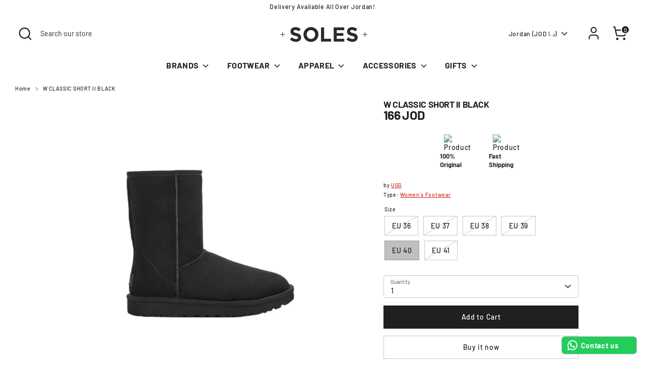

--- FILE ---
content_type: text/html; charset=utf-8
request_url: https://solesstolemysoul.com/products/w-classic-short-ii-black
body_size: 26227
content:
<!doctype html>
<html class="no-js supports-no-cookies" lang="en">
<head><!--Content in content_for_header -->
<!--LayoutHub-Embed--><link rel="stylesheet" type="text/css" href="data:text/css;base64," media="all">
<!--LH--><!--/LayoutHub-Embed-->


  <!-- Boost 6.1.0 -->
  <meta charset="utf-8" />
<meta name="viewport" content="width=device-width,initial-scale=1.0" />
<meta http-equiv="X-UA-Compatible" content="IE=edge">

<link rel="preconnect" href="https://cdn.shopify.com" crossorigin>
<link rel="preconnect" href="https://fonts.shopify.com" crossorigin>
<link rel="preconnect" href="https://monorail-edge.shopifysvc.com"><link rel="preload" as="font" href="//solesstolemysoul.com/cdn/fonts/barlow/barlow_n5.a193a1990790eba0cc5cca569d23799830e90f07.woff2" type="font/woff2" crossorigin><link rel="preload" as="font" href="//solesstolemysoul.com/cdn/fonts/barlow/barlow_n7.691d1d11f150e857dcbc1c10ef03d825bc378d81.woff2" type="font/woff2" crossorigin><link rel="preload" as="font" href="//solesstolemysoul.com/cdn/fonts/barlow/barlow_n7.691d1d11f150e857dcbc1c10ef03d825bc378d81.woff2" type="font/woff2" crossorigin><link rel="preload" as="font" href="//solesstolemysoul.com/cdn/fonts/barlow/barlow_n7.691d1d11f150e857dcbc1c10ef03d825bc378d81.woff2" type="font/woff2" crossorigin><link rel="preload" href="//solesstolemysoul.com/cdn/shop/t/20/assets/vendor.min.js?v=67207134794593361361694674315" as="script">
<link rel="preload" href="//solesstolemysoul.com/cdn/shop/t/20/assets/theme.js?v=160128600729909535261694674315" as="script"><link rel="canonical" href="https://solesstolemysoul.com/products/w-classic-short-ii-black" /><link rel="icon" href="//solesstolemysoul.com/cdn/shop/files/IMG_3519_1.jpg?crop=center&height=48&v=1736863521&width=48" type="image/jpg"><meta name="description" content="Our Classic Boot was originally worn by surfers to keep warm after early-morning sessions and has since become iconic for its soft sheepskin and enduring design. Incorporating a durable, ultra-lightweight sole to increase cushioning and traction, these versatile boots pair well with practically anything – try loose boy">

  
  <title>
    W CLASSIC SHORT II BLACK
    
    
    
      &ndash; SolesStoleMySoul
    
  </title>

  <meta property="og:site_name" content="SolesStoleMySoul">
<meta property="og:url" content="https://solesstolemysoul.com/products/w-classic-short-ii-black">
<meta property="og:title" content="W CLASSIC SHORT II BLACK">
<meta property="og:type" content="product">
<meta property="og:description" content="Our Classic Boot was originally worn by surfers to keep warm after early-morning sessions and has since become iconic for its soft sheepskin and enduring design. Incorporating a durable, ultra-lightweight sole to increase cushioning and traction, these versatile boots pair well with practically anything – try loose boy"><meta property="og:image" content="http://solesstolemysoul.com/cdn/shop/products/W-CLASSIC-SHORT-II-BLACK-UGG-2_1200x1200.jpg?v=1684741251">
  <meta property="og:image:secure_url" content="https://solesstolemysoul.com/cdn/shop/products/W-CLASSIC-SHORT-II-BLACK-UGG-2_1200x1200.jpg?v=1684741251">
  <meta property="og:image:width" content="2560">
  <meta property="og:image:height" content="2560"><meta property="og:price:amount" content="166">
  <meta property="og:price:currency" content="JOD"><meta name="twitter:card" content="summary_large_image">
<meta name="twitter:title" content="W CLASSIC SHORT II BLACK">
<meta name="twitter:description" content="Our Classic Boot was originally worn by surfers to keep warm after early-morning sessions and has since become iconic for its soft sheepskin and enduring design. Incorporating a durable, ultra-lightweight sole to increase cushioning and traction, these versatile boots pair well with practically anything – try loose boy">

<style>
    @font-face {
  font-family: Barlow;
  font-weight: 700;
  font-style: normal;
  font-display: fallback;
  src: url("//solesstolemysoul.com/cdn/fonts/barlow/barlow_n7.691d1d11f150e857dcbc1c10ef03d825bc378d81.woff2") format("woff2"),
       url("//solesstolemysoul.com/cdn/fonts/barlow/barlow_n7.4fdbb1cb7da0e2c2f88492243ffa2b4f91924840.woff") format("woff");
}

    @font-face {
  font-family: Barlow;
  font-weight: 700;
  font-style: normal;
  font-display: fallback;
  src: url("//solesstolemysoul.com/cdn/fonts/barlow/barlow_n7.691d1d11f150e857dcbc1c10ef03d825bc378d81.woff2") format("woff2"),
       url("//solesstolemysoul.com/cdn/fonts/barlow/barlow_n7.4fdbb1cb7da0e2c2f88492243ffa2b4f91924840.woff") format("woff");
}

    @font-face {
  font-family: Barlow;
  font-weight: 500;
  font-style: normal;
  font-display: fallback;
  src: url("//solesstolemysoul.com/cdn/fonts/barlow/barlow_n5.a193a1990790eba0cc5cca569d23799830e90f07.woff2") format("woff2"),
       url("//solesstolemysoul.com/cdn/fonts/barlow/barlow_n5.ae31c82169b1dc0715609b8cc6a610b917808358.woff") format("woff");
}

    @font-face {
  font-family: Barlow;
  font-weight: 700;
  font-style: normal;
  font-display: fallback;
  src: url("//solesstolemysoul.com/cdn/fonts/barlow/barlow_n7.691d1d11f150e857dcbc1c10ef03d825bc378d81.woff2") format("woff2"),
       url("//solesstolemysoul.com/cdn/fonts/barlow/barlow_n7.4fdbb1cb7da0e2c2f88492243ffa2b4f91924840.woff") format("woff");
}

    @font-face {
  font-family: Barlow;
  font-weight: 500;
  font-style: italic;
  font-display: fallback;
  src: url("//solesstolemysoul.com/cdn/fonts/barlow/barlow_i5.714d58286997b65cd479af615cfa9bb0a117a573.woff2") format("woff2"),
       url("//solesstolemysoul.com/cdn/fonts/barlow/barlow_i5.0120f77e6447d3b5df4bbec8ad8c2d029d87fb21.woff") format("woff");
}

    @font-face {
  font-family: Barlow;
  font-weight: 700;
  font-style: italic;
  font-display: fallback;
  src: url("//solesstolemysoul.com/cdn/fonts/barlow/barlow_i7.50e19d6cc2ba5146fa437a5a7443c76d5d730103.woff2") format("woff2"),
       url("//solesstolemysoul.com/cdn/fonts/barlow/barlow_i7.47e9f98f1b094d912e6fd631cc3fe93d9f40964f.woff") format("woff");
}

    @font-face {
  font-family: Barlow;
  font-weight: 700;
  font-style: normal;
  font-display: fallback;
  src: url("//solesstolemysoul.com/cdn/fonts/barlow/barlow_n7.691d1d11f150e857dcbc1c10ef03d825bc378d81.woff2") format("woff2"),
       url("//solesstolemysoul.com/cdn/fonts/barlow/barlow_n7.4fdbb1cb7da0e2c2f88492243ffa2b4f91924840.woff") format("woff");
}

  </style>

  <link href="//solesstolemysoul.com/cdn/shop/t/20/assets/styles.css?v=159072775109893007151759332798" rel="stylesheet" type="text/css" media="all" />
<script>
    document.documentElement.className = document.documentElement.className.replace('no-js', 'js');
    window.theme = window.theme || {};
    window.slate = window.slate || {};
    theme.moneyFormatWithCodeForProductsPreference = " {{amount_no_decimals}} JOD";
    theme.moneyFormatWithCodeForCartPreference = " {{amount_no_decimals}} JOD";
    theme.moneyFormat = " {{amount_no_decimals}} JOD";
    theme.strings = {
      addToCart: "Add to Cart",
      unavailable: "Unavailable",
      addressError: "Error looking up that address",
      addressNoResults: "No results for that address",
      addressQueryLimit: "You have exceeded the Google API usage limit. Consider upgrading to a \u003ca href=\"https:\/\/developers.google.com\/maps\/premium\/usage-limits\"\u003ePremium Plan\u003c\/a\u003e.",
      authError: "There was a problem authenticating your Google Maps API Key.",
      addingToCart: "Adding",
      addedToCart: "Added",
      productPreorder: "Pre-order",
      addedToCartPopupTitle: "Added:",
      addedToCartPopupItems: "Items",
      addedToCartPopupSubtotal: "Subtotal",
      addedToCartPopupGoToCart: "Checkout",
      cartTermsNotChecked: "You must agree to the terms and conditions before continuing.",
      searchLoading: "Loading",
      searchMoreResults: "See all results",
      searchNoResults: "No results",
      priceFrom: "From",
      quantityTooHigh: "You can only have [[ quantity ]] in your cart",
      onSale: "On Sale",
      soldOut: "Sold Out",
      in_stock: "In stock",
      low_stock: "Low stock",
      only_x_left: "[[ quantity ]] in stock",
      single_unit_available: "1 available",
      x_units_available: "[[ quantity ]] in stock, ready to ship",
      unitPriceSeparator: " \/ ",
      close: "Close",
      cart_shipping_calculator_hide_calculator: "Hide shipping calculator",
      cart_shipping_calculator_title: "Get shipping estimates",
      cart_general_hide_note: "Hide instructions for seller",
      cart_general_show_note: "Add instructions for seller",
      previous: "Previous",
      next: "Next"
    };
    theme.routes = {
      account_login_url: 'https://shopify.com/39611564199/account?locale=en&region_country=JO',
      account_register_url: 'https://shopify.com/39611564199/account?locale=en',
      account_addresses_url: '/account/addresses',
      search_url: '/search',
      cart_url: '/cart',
      cart_add_url: '/cart/add',
      cart_change_url: '/cart/change',
      product_recommendations_url: '/recommendations/products'
    };
    theme.settings = {
      dynamicQtyOpts: true,
      saleLabelEnabled: true,
      soldLabelEnabled: true,
      onAddToCart: "ajax"
    };
  </script><script>window.performance && window.performance.mark && window.performance.mark('shopify.content_for_header.start');</script><meta name="google-site-verification" content="fDjG6z6bUxBOw8Sb08aNQWJ3YzT15O--8caBzFIq-jc">
<meta id="shopify-digital-wallet" name="shopify-digital-wallet" content="/39611564199/digital_wallets/dialog">
<link rel="alternate" hreflang="x-default" href="https://solesstolemysoul.com/products/w-classic-short-ii-black">
<link rel="alternate" hreflang="en" href="https://solesstolemysoul.com/products/w-classic-short-ii-black">
<link rel="alternate" hreflang="en-AE" href="https://solesstolemysoul.com/en-ae/products/w-classic-short-ii-black">
<link rel="alternate" type="application/json+oembed" href="https://solesstolemysoul.com/products/w-classic-short-ii-black.oembed">
<script async="async" src="/checkouts/internal/preloads.js?locale=en-JO"></script>
<script id="shopify-features" type="application/json">{"accessToken":"4b1127b10f87b8d9cdd3ed7d28f8bbb7","betas":["rich-media-storefront-analytics"],"domain":"solesstolemysoul.com","predictiveSearch":true,"shopId":39611564199,"locale":"en"}</script>
<script>var Shopify = Shopify || {};
Shopify.shop = "solesstolemysoul.myshopify.com";
Shopify.locale = "en";
Shopify.currency = {"active":"JOD","rate":"1.0"};
Shopify.country = "JO";
Shopify.theme = {"name":"BOOST 6.1.0","id":137356607741,"schema_name":"Boost","schema_version":"6.1.0","theme_store_id":863,"role":"main"};
Shopify.theme.handle = "null";
Shopify.theme.style = {"id":null,"handle":null};
Shopify.cdnHost = "solesstolemysoul.com/cdn";
Shopify.routes = Shopify.routes || {};
Shopify.routes.root = "/";</script>
<script type="module">!function(o){(o.Shopify=o.Shopify||{}).modules=!0}(window);</script>
<script>!function(o){function n(){var o=[];function n(){o.push(Array.prototype.slice.apply(arguments))}return n.q=o,n}var t=o.Shopify=o.Shopify||{};t.loadFeatures=n(),t.autoloadFeatures=n()}(window);</script>
<script id="shop-js-analytics" type="application/json">{"pageType":"product"}</script>
<script defer="defer" async type="module" src="//solesstolemysoul.com/cdn/shopifycloud/shop-js/modules/v2/client.init-shop-cart-sync_BT-GjEfc.en.esm.js"></script>
<script defer="defer" async type="module" src="//solesstolemysoul.com/cdn/shopifycloud/shop-js/modules/v2/chunk.common_D58fp_Oc.esm.js"></script>
<script defer="defer" async type="module" src="//solesstolemysoul.com/cdn/shopifycloud/shop-js/modules/v2/chunk.modal_xMitdFEc.esm.js"></script>
<script type="module">
  await import("//solesstolemysoul.com/cdn/shopifycloud/shop-js/modules/v2/client.init-shop-cart-sync_BT-GjEfc.en.esm.js");
await import("//solesstolemysoul.com/cdn/shopifycloud/shop-js/modules/v2/chunk.common_D58fp_Oc.esm.js");
await import("//solesstolemysoul.com/cdn/shopifycloud/shop-js/modules/v2/chunk.modal_xMitdFEc.esm.js");

  window.Shopify.SignInWithShop?.initShopCartSync?.({"fedCMEnabled":true,"windoidEnabled":true});

</script>
<script>(function() {
  var isLoaded = false;
  function asyncLoad() {
    if (isLoaded) return;
    isLoaded = true;
    var urls = ["https:\/\/app.layouthub.com\/shopify\/layouthub.js?shop=solesstolemysoul.myshopify.com","https:\/\/cf.storeify.app\/js\/frontend\/scripttag.js?shop=solesstolemysoul.myshopify.com","https:\/\/intg.snapchat.com\/shopify\/shopify-scevent-init.js?id=1fc1700f-e1c8-41a1-bbac-eb3f967acafb\u0026shop=solesstolemysoul.myshopify.com","https:\/\/configs.carthike.com\/carthike.js?shop=solesstolemysoul.myshopify.com","https:\/\/cdn.hextom.com\/js\/eventpromotionbar.js?shop=solesstolemysoul.myshopify.com","https:\/\/icons.good-apps.co\/storage\/js\/goodhl_product_icons-solesstolemysoul.myshopify.com.js?ver=35\u0026shop=solesstolemysoul.myshopify.com","https:\/\/client.spinasale.com\/js\/spin-v3.js?shop=solesstolemysoul.myshopify.com","https:\/\/cdn.pushowl.com\/latest\/sdks\/pushowl-shopify.js?subdomain=solesstolemysoul\u0026environment=production\u0026guid=e3abb992-14a1-48fa-980a-df68b60ac989\u0026shop=solesstolemysoul.myshopify.com"];
    for (var i = 0; i < urls.length; i++) {
      var s = document.createElement('script');
      s.type = 'text/javascript';
      s.async = true;
      s.src = urls[i];
      var x = document.getElementsByTagName('script')[0];
      x.parentNode.insertBefore(s, x);
    }
  };
  if(window.attachEvent) {
    window.attachEvent('onload', asyncLoad);
  } else {
    window.addEventListener('load', asyncLoad, false);
  }
})();</script>
<script id="__st">var __st={"a":39611564199,"offset":7200,"reqid":"b4e728d6-a4b0-499b-befd-b44b855a6539-1769203855","pageurl":"solesstolemysoul.com\/products\/w-classic-short-ii-black","u":"54dfc69be61a","p":"product","rtyp":"product","rid":8029338960125};</script>
<script>window.ShopifyPaypalV4VisibilityTracking = true;</script>
<script id="captcha-bootstrap">!function(){'use strict';const t='contact',e='account',n='new_comment',o=[[t,t],['blogs',n],['comments',n],[t,'customer']],c=[[e,'customer_login'],[e,'guest_login'],[e,'recover_customer_password'],[e,'create_customer']],r=t=>t.map((([t,e])=>`form[action*='/${t}']:not([data-nocaptcha='true']) input[name='form_type'][value='${e}']`)).join(','),a=t=>()=>t?[...document.querySelectorAll(t)].map((t=>t.form)):[];function s(){const t=[...o],e=r(t);return a(e)}const i='password',u='form_key',d=['recaptcha-v3-token','g-recaptcha-response','h-captcha-response',i],f=()=>{try{return window.sessionStorage}catch{return}},m='__shopify_v',_=t=>t.elements[u];function p(t,e,n=!1){try{const o=window.sessionStorage,c=JSON.parse(o.getItem(e)),{data:r}=function(t){const{data:e,action:n}=t;return t[m]||n?{data:e,action:n}:{data:t,action:n}}(c);for(const[e,n]of Object.entries(r))t.elements[e]&&(t.elements[e].value=n);n&&o.removeItem(e)}catch(o){console.error('form repopulation failed',{error:o})}}const l='form_type',E='cptcha';function T(t){t.dataset[E]=!0}const w=window,h=w.document,L='Shopify',v='ce_forms',y='captcha';let A=!1;((t,e)=>{const n=(g='f06e6c50-85a8-45c8-87d0-21a2b65856fe',I='https://cdn.shopify.com/shopifycloud/storefront-forms-hcaptcha/ce_storefront_forms_captcha_hcaptcha.v1.5.2.iife.js',D={infoText:'Protected by hCaptcha',privacyText:'Privacy',termsText:'Terms'},(t,e,n)=>{const o=w[L][v],c=o.bindForm;if(c)return c(t,g,e,D).then(n);var r;o.q.push([[t,g,e,D],n]),r=I,A||(h.body.append(Object.assign(h.createElement('script'),{id:'captcha-provider',async:!0,src:r})),A=!0)});var g,I,D;w[L]=w[L]||{},w[L][v]=w[L][v]||{},w[L][v].q=[],w[L][y]=w[L][y]||{},w[L][y].protect=function(t,e){n(t,void 0,e),T(t)},Object.freeze(w[L][y]),function(t,e,n,w,h,L){const[v,y,A,g]=function(t,e,n){const i=e?o:[],u=t?c:[],d=[...i,...u],f=r(d),m=r(i),_=r(d.filter((([t,e])=>n.includes(e))));return[a(f),a(m),a(_),s()]}(w,h,L),I=t=>{const e=t.target;return e instanceof HTMLFormElement?e:e&&e.form},D=t=>v().includes(t);t.addEventListener('submit',(t=>{const e=I(t);if(!e)return;const n=D(e)&&!e.dataset.hcaptchaBound&&!e.dataset.recaptchaBound,o=_(e),c=g().includes(e)&&(!o||!o.value);(n||c)&&t.preventDefault(),c&&!n&&(function(t){try{if(!f())return;!function(t){const e=f();if(!e)return;const n=_(t);if(!n)return;const o=n.value;o&&e.removeItem(o)}(t);const e=Array.from(Array(32),(()=>Math.random().toString(36)[2])).join('');!function(t,e){_(t)||t.append(Object.assign(document.createElement('input'),{type:'hidden',name:u})),t.elements[u].value=e}(t,e),function(t,e){const n=f();if(!n)return;const o=[...t.querySelectorAll(`input[type='${i}']`)].map((({name:t})=>t)),c=[...d,...o],r={};for(const[a,s]of new FormData(t).entries())c.includes(a)||(r[a]=s);n.setItem(e,JSON.stringify({[m]:1,action:t.action,data:r}))}(t,e)}catch(e){console.error('failed to persist form',e)}}(e),e.submit())}));const S=(t,e)=>{t&&!t.dataset[E]&&(n(t,e.some((e=>e===t))),T(t))};for(const o of['focusin','change'])t.addEventListener(o,(t=>{const e=I(t);D(e)&&S(e,y())}));const B=e.get('form_key'),M=e.get(l),P=B&&M;t.addEventListener('DOMContentLoaded',(()=>{const t=y();if(P)for(const e of t)e.elements[l].value===M&&p(e,B);[...new Set([...A(),...v().filter((t=>'true'===t.dataset.shopifyCaptcha))])].forEach((e=>S(e,t)))}))}(h,new URLSearchParams(w.location.search),n,t,e,['guest_login'])})(!0,!0)}();</script>
<script integrity="sha256-4kQ18oKyAcykRKYeNunJcIwy7WH5gtpwJnB7kiuLZ1E=" data-source-attribution="shopify.loadfeatures" defer="defer" src="//solesstolemysoul.com/cdn/shopifycloud/storefront/assets/storefront/load_feature-a0a9edcb.js" crossorigin="anonymous"></script>
<script data-source-attribution="shopify.dynamic_checkout.dynamic.init">var Shopify=Shopify||{};Shopify.PaymentButton=Shopify.PaymentButton||{isStorefrontPortableWallets:!0,init:function(){window.Shopify.PaymentButton.init=function(){};var t=document.createElement("script");t.src="https://solesstolemysoul.com/cdn/shopifycloud/portable-wallets/latest/portable-wallets.en.js",t.type="module",document.head.appendChild(t)}};
</script>
<script data-source-attribution="shopify.dynamic_checkout.buyer_consent">
  function portableWalletsHideBuyerConsent(e){var t=document.getElementById("shopify-buyer-consent"),n=document.getElementById("shopify-subscription-policy-button");t&&n&&(t.classList.add("hidden"),t.setAttribute("aria-hidden","true"),n.removeEventListener("click",e))}function portableWalletsShowBuyerConsent(e){var t=document.getElementById("shopify-buyer-consent"),n=document.getElementById("shopify-subscription-policy-button");t&&n&&(t.classList.remove("hidden"),t.removeAttribute("aria-hidden"),n.addEventListener("click",e))}window.Shopify?.PaymentButton&&(window.Shopify.PaymentButton.hideBuyerConsent=portableWalletsHideBuyerConsent,window.Shopify.PaymentButton.showBuyerConsent=portableWalletsShowBuyerConsent);
</script>
<script>
  function portableWalletsCleanup(e){e&&e.src&&console.error("Failed to load portable wallets script "+e.src);var t=document.querySelectorAll("shopify-accelerated-checkout .shopify-payment-button__skeleton, shopify-accelerated-checkout-cart .wallet-cart-button__skeleton"),e=document.getElementById("shopify-buyer-consent");for(let e=0;e<t.length;e++)t[e].remove();e&&e.remove()}function portableWalletsNotLoadedAsModule(e){e instanceof ErrorEvent&&"string"==typeof e.message&&e.message.includes("import.meta")&&"string"==typeof e.filename&&e.filename.includes("portable-wallets")&&(window.removeEventListener("error",portableWalletsNotLoadedAsModule),window.Shopify.PaymentButton.failedToLoad=e,"loading"===document.readyState?document.addEventListener("DOMContentLoaded",window.Shopify.PaymentButton.init):window.Shopify.PaymentButton.init())}window.addEventListener("error",portableWalletsNotLoadedAsModule);
</script>

<script type="module" src="https://solesstolemysoul.com/cdn/shopifycloud/portable-wallets/latest/portable-wallets.en.js" onError="portableWalletsCleanup(this)" crossorigin="anonymous"></script>
<script nomodule>
  document.addEventListener("DOMContentLoaded", portableWalletsCleanup);
</script>

<link id="shopify-accelerated-checkout-styles" rel="stylesheet" media="screen" href="https://solesstolemysoul.com/cdn/shopifycloud/portable-wallets/latest/accelerated-checkout-backwards-compat.css" crossorigin="anonymous">
<style id="shopify-accelerated-checkout-cart">
        #shopify-buyer-consent {
  margin-top: 1em;
  display: inline-block;
  width: 100%;
}

#shopify-buyer-consent.hidden {
  display: none;
}

#shopify-subscription-policy-button {
  background: none;
  border: none;
  padding: 0;
  text-decoration: underline;
  font-size: inherit;
  cursor: pointer;
}

#shopify-subscription-policy-button::before {
  box-shadow: none;
}

      </style>
<script id="sections-script" data-sections="product-recommendations" defer="defer" src="//solesstolemysoul.com/cdn/shop/t/20/compiled_assets/scripts.js?v=25151"></script>
<script>window.performance && window.performance.mark && window.performance.mark('shopify.content_for_header.end');</script>
<!-- BEGIN app block: shopify://apps/vo-product-options/blocks/embed-block/430cbd7b-bd20-4c16-ba41-db6f4c645164 --><script>var bcpo_product={"id":8029338960125,"title":"W CLASSIC SHORT II BLACK","handle":"w-classic-short-ii-black","description":"\u003cdiv class=\"mb-8\"\u003e\n\u003cdiv class=\"cms-block\"\u003eOur Classic Boot was originally worn by surfers to keep warm after early-morning sessions and has since become iconic for its soft sheepskin and enduring design. Incorporating a durable, ultra-lightweight sole to increase cushioning and traction, these versatile boots pair well with practically anything – try loose boyfriend jeans and a velvet top.\u003c\/div\u003e\n\u003c\/div\u003e\n\u003cdiv class=\"text-grey-dark mb-8 text-xs\"\u003e1016223-BLK-BLK\u003c\/div\u003e","published_at":"2025-09-03T13:32:21+03:00","created_at":"2023-02-15T16:02:25+02:00","vendor":"UGG","type":"Women's Footwear","tags":["Sneakers","UGG"],"price":16600,"price_min":16600,"price_max":16600,"available":true,"price_varies":false,"compare_at_price":null,"compare_at_price_min":0,"compare_at_price_max":0,"compare_at_price_varies":false,"variants":[{"id":44334726185213,"title":"EU 36","option1":"EU 36","option2":null,"option3":null,"sku":"1016223-BLK-BLK","requires_shipping":true,"taxable":true,"featured_image":null,"available":false,"name":"W CLASSIC SHORT II BLACK - EU 36","public_title":"EU 36","options":["EU 36"],"price":16600,"weight":0,"compare_at_price":null,"inventory_management":"shopify","barcode":"190108096521","requires_selling_plan":false,"selling_plan_allocations":[]},{"id":44334726217981,"title":"EU 37","option1":"EU 37","option2":null,"option3":null,"sku":"1016223-BLK-BLK","requires_shipping":true,"taxable":true,"featured_image":null,"available":false,"name":"W CLASSIC SHORT II BLACK - EU 37","public_title":"EU 37","options":["EU 37"],"price":16600,"weight":0,"compare_at_price":null,"inventory_management":"shopify","barcode":"190108096538","requires_selling_plan":false,"selling_plan_allocations":[]},{"id":44334726250749,"title":"EU 38","option1":"EU 38","option2":null,"option3":null,"sku":"1016223-BLK-BLK","requires_shipping":true,"taxable":true,"featured_image":null,"available":false,"name":"W CLASSIC SHORT II BLACK - EU 38","public_title":"EU 38","options":["EU 38"],"price":16600,"weight":0,"compare_at_price":null,"inventory_management":"shopify","barcode":"190108096545","requires_selling_plan":false,"selling_plan_allocations":[]},{"id":44334726283517,"title":"EU 39","option1":"EU 39","option2":null,"option3":null,"sku":"1016223-BLK-BLK","requires_shipping":true,"taxable":true,"featured_image":null,"available":false,"name":"W CLASSIC SHORT II BLACK - EU 39","public_title":"EU 39","options":["EU 39"],"price":16600,"weight":0,"compare_at_price":null,"inventory_management":"shopify","barcode":"190108096552","requires_selling_plan":false,"selling_plan_allocations":[]},{"id":44334726316285,"title":"EU 40","option1":"EU 40","option2":null,"option3":null,"sku":"1016223-BLK-BLK","requires_shipping":true,"taxable":true,"featured_image":null,"available":true,"name":"W CLASSIC SHORT II BLACK - EU 40","public_title":"EU 40","options":["EU 40"],"price":16600,"weight":0,"compare_at_price":null,"inventory_management":"shopify","barcode":"190108096569","requires_selling_plan":false,"selling_plan_allocations":[]},{"id":44334726349053,"title":"EU 41","option1":"EU 41","option2":null,"option3":null,"sku":"1016223-BLK-BLK","requires_shipping":true,"taxable":true,"featured_image":null,"available":false,"name":"W CLASSIC SHORT II BLACK - EU 41","public_title":"EU 41","options":["EU 41"],"price":16600,"weight":0,"compare_at_price":null,"inventory_management":"shopify","barcode":"190108096576","requires_selling_plan":false,"selling_plan_allocations":[]}],"images":["\/\/solesstolemysoul.com\/cdn\/shop\/products\/W-CLASSIC-SHORT-II-BLACK-UGG-2.jpg?v=1684741251","\/\/solesstolemysoul.com\/cdn\/shop\/products\/W-CLASSIC-SHORT-II-BLACK-UGG-7.jpg?v=1684741251"],"featured_image":"\/\/solesstolemysoul.com\/cdn\/shop\/products\/W-CLASSIC-SHORT-II-BLACK-UGG-2.jpg?v=1684741251","options":["Size"],"media":[{"alt":"W CLASSIC SHORT II BLACK UGG","id":31710061986045,"position":1,"preview_image":{"aspect_ratio":1.0,"height":2560,"width":2560,"src":"\/\/solesstolemysoul.com\/cdn\/shop\/products\/W-CLASSIC-SHORT-II-BLACK-UGG-2.jpg?v=1684741251"},"aspect_ratio":1.0,"height":2560,"media_type":"image","src":"\/\/solesstolemysoul.com\/cdn\/shop\/products\/W-CLASSIC-SHORT-II-BLACK-UGG-2.jpg?v=1684741251","width":2560},{"alt":"W CLASSIC SHORT II BLACK UGG","id":31710062018813,"position":2,"preview_image":{"aspect_ratio":1.0,"height":2560,"width":2560,"src":"\/\/solesstolemysoul.com\/cdn\/shop\/products\/W-CLASSIC-SHORT-II-BLACK-UGG-7.jpg?v=1684741251"},"aspect_ratio":1.0,"height":2560,"media_type":"image","src":"\/\/solesstolemysoul.com\/cdn\/shop\/products\/W-CLASSIC-SHORT-II-BLACK-UGG-7.jpg?v=1684741251","width":2560}],"requires_selling_plan":false,"selling_plan_groups":[],"content":"\u003cdiv class=\"mb-8\"\u003e\n\u003cdiv class=\"cms-block\"\u003eOur Classic Boot was originally worn by surfers to keep warm after early-morning sessions and has since become iconic for its soft sheepskin and enduring design. Incorporating a durable, ultra-lightweight sole to increase cushioning and traction, these versatile boots pair well with practically anything – try loose boyfriend jeans and a velvet top.\u003c\/div\u003e\n\u003c\/div\u003e\n\u003cdiv class=\"text-grey-dark mb-8 text-xs\"\u003e1016223-BLK-BLK\u003c\/div\u003e"}; bcpo_product.options_with_values = [{"name":"Size","position":1,"values":["EU 36","EU 37","EU 38","EU 39","EU 40","EU 41"]}];  var inventory_quantity = [];inventory_quantity.push(0);inventory_quantity.push(0);inventory_quantity.push(0);inventory_quantity.push(0);inventory_quantity.push(1);inventory_quantity.push(0);if(bcpo_product) { for (var i = 0; i < bcpo_product.variants.length; i += 1) { bcpo_product.variants[i].inventory_quantity = inventory_quantity[i]; }}window.bcpo = window.bcpo || {}; bcpo.cart = {"note":null,"attributes":{},"original_total_price":0,"total_price":0,"total_discount":0,"total_weight":0.0,"item_count":0,"items":[],"requires_shipping":false,"currency":"JOD","items_subtotal_price":0,"cart_level_discount_applications":[],"checkout_charge_amount":0}; bcpo.ogFormData = FormData; bcpo.money_with_currency_format = "{{amount}}0 JOD";bcpo.money_format = " {{amount_no_decimals}} JOD"; if (bcpo_settings) { bcpo_settings.shop_currency = "JOD";} else { var bcpo_settings = {shop_currency: "JOD" }; }</script>


<!-- END app block --><!-- BEGIN app block: shopify://apps/z08-heatmap-and-recording/blocks/app-embed/e14d65f0-50c1-4a53-8c09-1c6c6e7830e9 --> <script>var shopName = "solesstolemysoul.myshopify.com"</script> 
 <script>if (!localStorage.getItem("shop-name")) {localStorage.setItem("shop-name", shopName );}</script> 
 <script src="https://cdnjs.cloudflare.com/ajax/libs/axios/1.0.0/axios.min.js" defer></script> 
 <link rel="stylesheet" href="https://cdn.jsdelivr.net/npm/rrweb@latest/dist/rrweb.min.css"/> 
 <script src="https://cdn.jsdelivr.net/npm/rrweb@latest/dist/rrweb.min.js" defer></script> 
 <link rel="stylesheet" href="https://cdn.jsdelivr.net/npm/rrweb-player@latest/dist/style.css"/> 
 <script src="https://cdnjs.cloudflare.com/ajax/libs/heatmap.js/2.0.2/heatmap.js" defer></script> 
 <script src="https://cdn.jsdelivr.net/npm/rrweb-player@latest/dist/index.js" defer> </script> 
 <script src="https://cdn.shopify.com/extensions/5aae8df0-f94c-414b-bc1a-8684c36a4cfa/z08-heatmap-and-recording-3/assets/getData.js" defer="defer"></script> 
 <link href="//cdn.shopify.com/extensions/5aae8df0-f94c-414b-bc1a-8684c36a4cfa/z08-heatmap-and-recording-3/assets/heatmap.css" rel="stylesheet" type="text/css" media="all" /> 
 <script src="https://cdn.shopify.com/extensions/5aae8df0-f94c-414b-bc1a-8684c36a4cfa/z08-heatmap-and-recording-3/assets/heatmapper.js" defer></script> 
 <script defer>setTimeout(function(){generateCoordMap();}, 3000);</script> 

 <!-- END app block --><script src="https://cdn.shopify.com/extensions/019bd967-c562-7ddb-90ed-985db7100bf5/best-custom-product-options-414/assets/best_custom_product_options.js" type="text/javascript" defer="defer"></script>
<link href="https://cdn.shopify.com/extensions/019bd967-c562-7ddb-90ed-985db7100bf5/best-custom-product-options-414/assets/bcpo-front.css" rel="stylesheet" type="text/css" media="all">
<script src="https://cdn.shopify.com/extensions/019bdc89-9f2b-7760-82ea-577626c76e8b/spin-wheel-ea-1128/assets/main-ea-spin.js" type="text/javascript" defer="defer"></script>
<link href="https://cdn.shopify.com/extensions/019bdc89-9f2b-7760-82ea-577626c76e8b/spin-wheel-ea-1128/assets/main-ea-spin.css" rel="stylesheet" type="text/css" media="all">
<link href="https://monorail-edge.shopifysvc.com" rel="dns-prefetch">
<script>(function(){if ("sendBeacon" in navigator && "performance" in window) {try {var session_token_from_headers = performance.getEntriesByType('navigation')[0].serverTiming.find(x => x.name == '_s').description;} catch {var session_token_from_headers = undefined;}var session_cookie_matches = document.cookie.match(/_shopify_s=([^;]*)/);var session_token_from_cookie = session_cookie_matches && session_cookie_matches.length === 2 ? session_cookie_matches[1] : "";var session_token = session_token_from_headers || session_token_from_cookie || "";function handle_abandonment_event(e) {var entries = performance.getEntries().filter(function(entry) {return /monorail-edge.shopifysvc.com/.test(entry.name);});if (!window.abandonment_tracked && entries.length === 0) {window.abandonment_tracked = true;var currentMs = Date.now();var navigation_start = performance.timing.navigationStart;var payload = {shop_id: 39611564199,url: window.location.href,navigation_start,duration: currentMs - navigation_start,session_token,page_type: "product"};window.navigator.sendBeacon("https://monorail-edge.shopifysvc.com/v1/produce", JSON.stringify({schema_id: "online_store_buyer_site_abandonment/1.1",payload: payload,metadata: {event_created_at_ms: currentMs,event_sent_at_ms: currentMs}}));}}window.addEventListener('pagehide', handle_abandonment_event);}}());</script>
<script id="web-pixels-manager-setup">(function e(e,d,r,n,o){if(void 0===o&&(o={}),!Boolean(null===(a=null===(i=window.Shopify)||void 0===i?void 0:i.analytics)||void 0===a?void 0:a.replayQueue)){var i,a;window.Shopify=window.Shopify||{};var t=window.Shopify;t.analytics=t.analytics||{};var s=t.analytics;s.replayQueue=[],s.publish=function(e,d,r){return s.replayQueue.push([e,d,r]),!0};try{self.performance.mark("wpm:start")}catch(e){}var l=function(){var e={modern:/Edge?\/(1{2}[4-9]|1[2-9]\d|[2-9]\d{2}|\d{4,})\.\d+(\.\d+|)|Firefox\/(1{2}[4-9]|1[2-9]\d|[2-9]\d{2}|\d{4,})\.\d+(\.\d+|)|Chrom(ium|e)\/(9{2}|\d{3,})\.\d+(\.\d+|)|(Maci|X1{2}).+ Version\/(15\.\d+|(1[6-9]|[2-9]\d|\d{3,})\.\d+)([,.]\d+|)( \(\w+\)|)( Mobile\/\w+|) Safari\/|Chrome.+OPR\/(9{2}|\d{3,})\.\d+\.\d+|(CPU[ +]OS|iPhone[ +]OS|CPU[ +]iPhone|CPU IPhone OS|CPU iPad OS)[ +]+(15[._]\d+|(1[6-9]|[2-9]\d|\d{3,})[._]\d+)([._]\d+|)|Android:?[ /-](13[3-9]|1[4-9]\d|[2-9]\d{2}|\d{4,})(\.\d+|)(\.\d+|)|Android.+Firefox\/(13[5-9]|1[4-9]\d|[2-9]\d{2}|\d{4,})\.\d+(\.\d+|)|Android.+Chrom(ium|e)\/(13[3-9]|1[4-9]\d|[2-9]\d{2}|\d{4,})\.\d+(\.\d+|)|SamsungBrowser\/([2-9]\d|\d{3,})\.\d+/,legacy:/Edge?\/(1[6-9]|[2-9]\d|\d{3,})\.\d+(\.\d+|)|Firefox\/(5[4-9]|[6-9]\d|\d{3,})\.\d+(\.\d+|)|Chrom(ium|e)\/(5[1-9]|[6-9]\d|\d{3,})\.\d+(\.\d+|)([\d.]+$|.*Safari\/(?![\d.]+ Edge\/[\d.]+$))|(Maci|X1{2}).+ Version\/(10\.\d+|(1[1-9]|[2-9]\d|\d{3,})\.\d+)([,.]\d+|)( \(\w+\)|)( Mobile\/\w+|) Safari\/|Chrome.+OPR\/(3[89]|[4-9]\d|\d{3,})\.\d+\.\d+|(CPU[ +]OS|iPhone[ +]OS|CPU[ +]iPhone|CPU IPhone OS|CPU iPad OS)[ +]+(10[._]\d+|(1[1-9]|[2-9]\d|\d{3,})[._]\d+)([._]\d+|)|Android:?[ /-](13[3-9]|1[4-9]\d|[2-9]\d{2}|\d{4,})(\.\d+|)(\.\d+|)|Mobile Safari.+OPR\/([89]\d|\d{3,})\.\d+\.\d+|Android.+Firefox\/(13[5-9]|1[4-9]\d|[2-9]\d{2}|\d{4,})\.\d+(\.\d+|)|Android.+Chrom(ium|e)\/(13[3-9]|1[4-9]\d|[2-9]\d{2}|\d{4,})\.\d+(\.\d+|)|Android.+(UC? ?Browser|UCWEB|U3)[ /]?(15\.([5-9]|\d{2,})|(1[6-9]|[2-9]\d|\d{3,})\.\d+)\.\d+|SamsungBrowser\/(5\.\d+|([6-9]|\d{2,})\.\d+)|Android.+MQ{2}Browser\/(14(\.(9|\d{2,})|)|(1[5-9]|[2-9]\d|\d{3,})(\.\d+|))(\.\d+|)|K[Aa][Ii]OS\/(3\.\d+|([4-9]|\d{2,})\.\d+)(\.\d+|)/},d=e.modern,r=e.legacy,n=navigator.userAgent;return n.match(d)?"modern":n.match(r)?"legacy":"unknown"}(),u="modern"===l?"modern":"legacy",c=(null!=n?n:{modern:"",legacy:""})[u],f=function(e){return[e.baseUrl,"/wpm","/b",e.hashVersion,"modern"===e.buildTarget?"m":"l",".js"].join("")}({baseUrl:d,hashVersion:r,buildTarget:u}),m=function(e){var d=e.version,r=e.bundleTarget,n=e.surface,o=e.pageUrl,i=e.monorailEndpoint;return{emit:function(e){var a=e.status,t=e.errorMsg,s=(new Date).getTime(),l=JSON.stringify({metadata:{event_sent_at_ms:s},events:[{schema_id:"web_pixels_manager_load/3.1",payload:{version:d,bundle_target:r,page_url:o,status:a,surface:n,error_msg:t},metadata:{event_created_at_ms:s}}]});if(!i)return console&&console.warn&&console.warn("[Web Pixels Manager] No Monorail endpoint provided, skipping logging."),!1;try{return self.navigator.sendBeacon.bind(self.navigator)(i,l)}catch(e){}var u=new XMLHttpRequest;try{return u.open("POST",i,!0),u.setRequestHeader("Content-Type","text/plain"),u.send(l),!0}catch(e){return console&&console.warn&&console.warn("[Web Pixels Manager] Got an unhandled error while logging to Monorail."),!1}}}}({version:r,bundleTarget:l,surface:e.surface,pageUrl:self.location.href,monorailEndpoint:e.monorailEndpoint});try{o.browserTarget=l,function(e){var d=e.src,r=e.async,n=void 0===r||r,o=e.onload,i=e.onerror,a=e.sri,t=e.scriptDataAttributes,s=void 0===t?{}:t,l=document.createElement("script"),u=document.querySelector("head"),c=document.querySelector("body");if(l.async=n,l.src=d,a&&(l.integrity=a,l.crossOrigin="anonymous"),s)for(var f in s)if(Object.prototype.hasOwnProperty.call(s,f))try{l.dataset[f]=s[f]}catch(e){}if(o&&l.addEventListener("load",o),i&&l.addEventListener("error",i),u)u.appendChild(l);else{if(!c)throw new Error("Did not find a head or body element to append the script");c.appendChild(l)}}({src:f,async:!0,onload:function(){if(!function(){var e,d;return Boolean(null===(d=null===(e=window.Shopify)||void 0===e?void 0:e.analytics)||void 0===d?void 0:d.initialized)}()){var d=window.webPixelsManager.init(e)||void 0;if(d){var r=window.Shopify.analytics;r.replayQueue.forEach((function(e){var r=e[0],n=e[1],o=e[2];d.publishCustomEvent(r,n,o)})),r.replayQueue=[],r.publish=d.publishCustomEvent,r.visitor=d.visitor,r.initialized=!0}}},onerror:function(){return m.emit({status:"failed",errorMsg:"".concat(f," has failed to load")})},sri:function(e){var d=/^sha384-[A-Za-z0-9+/=]+$/;return"string"==typeof e&&d.test(e)}(c)?c:"",scriptDataAttributes:o}),m.emit({status:"loading"})}catch(e){m.emit({status:"failed",errorMsg:(null==e?void 0:e.message)||"Unknown error"})}}})({shopId: 39611564199,storefrontBaseUrl: "https://solesstolemysoul.com",extensionsBaseUrl: "https://extensions.shopifycdn.com/cdn/shopifycloud/web-pixels-manager",monorailEndpoint: "https://monorail-edge.shopifysvc.com/unstable/produce_batch",surface: "storefront-renderer",enabledBetaFlags: ["2dca8a86"],webPixelsConfigList: [{"id":"535101693","configuration":"{\"config\":\"{\\\"pixel_id\\\":\\\"GT-WVCF6TB\\\",\\\"target_country\\\":\\\"JO\\\",\\\"gtag_events\\\":[{\\\"type\\\":\\\"purchase\\\",\\\"action_label\\\":\\\"MC-452NFDS3EG\\\"},{\\\"type\\\":\\\"page_view\\\",\\\"action_label\\\":\\\"MC-452NFDS3EG\\\"},{\\\"type\\\":\\\"view_item\\\",\\\"action_label\\\":\\\"MC-452NFDS3EG\\\"}],\\\"enable_monitoring_mode\\\":false}\"}","eventPayloadVersion":"v1","runtimeContext":"OPEN","scriptVersion":"b2a88bafab3e21179ed38636efcd8a93","type":"APP","apiClientId":1780363,"privacyPurposes":[],"dataSharingAdjustments":{"protectedCustomerApprovalScopes":["read_customer_address","read_customer_email","read_customer_name","read_customer_personal_data","read_customer_phone"]}},{"id":"186384637","configuration":"{\"pixel_id\":\"863110924508518\",\"pixel_type\":\"facebook_pixel\",\"metaapp_system_user_token\":\"-\"}","eventPayloadVersion":"v1","runtimeContext":"OPEN","scriptVersion":"ca16bc87fe92b6042fbaa3acc2fbdaa6","type":"APP","apiClientId":2329312,"privacyPurposes":["ANALYTICS","MARKETING","SALE_OF_DATA"],"dataSharingAdjustments":{"protectedCustomerApprovalScopes":["read_customer_address","read_customer_email","read_customer_name","read_customer_personal_data","read_customer_phone"]}},{"id":"5832957","configuration":"{\"pixelId\":\"1fc1700f-e1c8-41a1-bbac-eb3f967acafb\"}","eventPayloadVersion":"v1","runtimeContext":"STRICT","scriptVersion":"c119f01612c13b62ab52809eb08154bb","type":"APP","apiClientId":2556259,"privacyPurposes":["ANALYTICS","MARKETING","SALE_OF_DATA"],"dataSharingAdjustments":{"protectedCustomerApprovalScopes":["read_customer_address","read_customer_email","read_customer_name","read_customer_personal_data","read_customer_phone"]}},{"id":"shopify-app-pixel","configuration":"{}","eventPayloadVersion":"v1","runtimeContext":"STRICT","scriptVersion":"0450","apiClientId":"shopify-pixel","type":"APP","privacyPurposes":["ANALYTICS","MARKETING"]},{"id":"shopify-custom-pixel","eventPayloadVersion":"v1","runtimeContext":"LAX","scriptVersion":"0450","apiClientId":"shopify-pixel","type":"CUSTOM","privacyPurposes":["ANALYTICS","MARKETING"]}],isMerchantRequest: false,initData: {"shop":{"name":"SolesStoleMySoul","paymentSettings":{"currencyCode":"JOD"},"myshopifyDomain":"solesstolemysoul.myshopify.com","countryCode":"JO","storefrontUrl":"https:\/\/solesstolemysoul.com"},"customer":null,"cart":null,"checkout":null,"productVariants":[{"price":{"amount":166.0,"currencyCode":"JOD"},"product":{"title":"W CLASSIC SHORT II BLACK","vendor":"UGG","id":"8029338960125","untranslatedTitle":"W CLASSIC SHORT II BLACK","url":"\/products\/w-classic-short-ii-black","type":"Women's Footwear"},"id":"44334726185213","image":{"src":"\/\/solesstolemysoul.com\/cdn\/shop\/products\/W-CLASSIC-SHORT-II-BLACK-UGG-2.jpg?v=1684741251"},"sku":"1016223-BLK-BLK","title":"EU 36","untranslatedTitle":"EU 36"},{"price":{"amount":166.0,"currencyCode":"JOD"},"product":{"title":"W CLASSIC SHORT II BLACK","vendor":"UGG","id":"8029338960125","untranslatedTitle":"W CLASSIC SHORT II BLACK","url":"\/products\/w-classic-short-ii-black","type":"Women's Footwear"},"id":"44334726217981","image":{"src":"\/\/solesstolemysoul.com\/cdn\/shop\/products\/W-CLASSIC-SHORT-II-BLACK-UGG-2.jpg?v=1684741251"},"sku":"1016223-BLK-BLK","title":"EU 37","untranslatedTitle":"EU 37"},{"price":{"amount":166.0,"currencyCode":"JOD"},"product":{"title":"W CLASSIC SHORT II BLACK","vendor":"UGG","id":"8029338960125","untranslatedTitle":"W CLASSIC SHORT II BLACK","url":"\/products\/w-classic-short-ii-black","type":"Women's Footwear"},"id":"44334726250749","image":{"src":"\/\/solesstolemysoul.com\/cdn\/shop\/products\/W-CLASSIC-SHORT-II-BLACK-UGG-2.jpg?v=1684741251"},"sku":"1016223-BLK-BLK","title":"EU 38","untranslatedTitle":"EU 38"},{"price":{"amount":166.0,"currencyCode":"JOD"},"product":{"title":"W CLASSIC SHORT II BLACK","vendor":"UGG","id":"8029338960125","untranslatedTitle":"W CLASSIC SHORT II BLACK","url":"\/products\/w-classic-short-ii-black","type":"Women's Footwear"},"id":"44334726283517","image":{"src":"\/\/solesstolemysoul.com\/cdn\/shop\/products\/W-CLASSIC-SHORT-II-BLACK-UGG-2.jpg?v=1684741251"},"sku":"1016223-BLK-BLK","title":"EU 39","untranslatedTitle":"EU 39"},{"price":{"amount":166.0,"currencyCode":"JOD"},"product":{"title":"W CLASSIC SHORT II BLACK","vendor":"UGG","id":"8029338960125","untranslatedTitle":"W CLASSIC SHORT II BLACK","url":"\/products\/w-classic-short-ii-black","type":"Women's Footwear"},"id":"44334726316285","image":{"src":"\/\/solesstolemysoul.com\/cdn\/shop\/products\/W-CLASSIC-SHORT-II-BLACK-UGG-2.jpg?v=1684741251"},"sku":"1016223-BLK-BLK","title":"EU 40","untranslatedTitle":"EU 40"},{"price":{"amount":166.0,"currencyCode":"JOD"},"product":{"title":"W CLASSIC SHORT II BLACK","vendor":"UGG","id":"8029338960125","untranslatedTitle":"W CLASSIC SHORT II BLACK","url":"\/products\/w-classic-short-ii-black","type":"Women's Footwear"},"id":"44334726349053","image":{"src":"\/\/solesstolemysoul.com\/cdn\/shop\/products\/W-CLASSIC-SHORT-II-BLACK-UGG-2.jpg?v=1684741251"},"sku":"1016223-BLK-BLK","title":"EU 41","untranslatedTitle":"EU 41"}],"purchasingCompany":null},},"https://solesstolemysoul.com/cdn","fcfee988w5aeb613cpc8e4bc33m6693e112",{"modern":"","legacy":""},{"shopId":"39611564199","storefrontBaseUrl":"https:\/\/solesstolemysoul.com","extensionBaseUrl":"https:\/\/extensions.shopifycdn.com\/cdn\/shopifycloud\/web-pixels-manager","surface":"storefront-renderer","enabledBetaFlags":"[\"2dca8a86\"]","isMerchantRequest":"false","hashVersion":"fcfee988w5aeb613cpc8e4bc33m6693e112","publish":"custom","events":"[[\"page_viewed\",{}],[\"product_viewed\",{\"productVariant\":{\"price\":{\"amount\":166.0,\"currencyCode\":\"JOD\"},\"product\":{\"title\":\"W CLASSIC SHORT II BLACK\",\"vendor\":\"UGG\",\"id\":\"8029338960125\",\"untranslatedTitle\":\"W CLASSIC SHORT II BLACK\",\"url\":\"\/products\/w-classic-short-ii-black\",\"type\":\"Women's Footwear\"},\"id\":\"44334726316285\",\"image\":{\"src\":\"\/\/solesstolemysoul.com\/cdn\/shop\/products\/W-CLASSIC-SHORT-II-BLACK-UGG-2.jpg?v=1684741251\"},\"sku\":\"1016223-BLK-BLK\",\"title\":\"EU 40\",\"untranslatedTitle\":\"EU 40\"}}]]"});</script><script>
  window.ShopifyAnalytics = window.ShopifyAnalytics || {};
  window.ShopifyAnalytics.meta = window.ShopifyAnalytics.meta || {};
  window.ShopifyAnalytics.meta.currency = 'JOD';
  var meta = {"product":{"id":8029338960125,"gid":"gid:\/\/shopify\/Product\/8029338960125","vendor":"UGG","type":"Women's Footwear","handle":"w-classic-short-ii-black","variants":[{"id":44334726185213,"price":16600,"name":"W CLASSIC SHORT II BLACK - EU 36","public_title":"EU 36","sku":"1016223-BLK-BLK"},{"id":44334726217981,"price":16600,"name":"W CLASSIC SHORT II BLACK - EU 37","public_title":"EU 37","sku":"1016223-BLK-BLK"},{"id":44334726250749,"price":16600,"name":"W CLASSIC SHORT II BLACK - EU 38","public_title":"EU 38","sku":"1016223-BLK-BLK"},{"id":44334726283517,"price":16600,"name":"W CLASSIC SHORT II BLACK - EU 39","public_title":"EU 39","sku":"1016223-BLK-BLK"},{"id":44334726316285,"price":16600,"name":"W CLASSIC SHORT II BLACK - EU 40","public_title":"EU 40","sku":"1016223-BLK-BLK"},{"id":44334726349053,"price":16600,"name":"W CLASSIC SHORT II BLACK - EU 41","public_title":"EU 41","sku":"1016223-BLK-BLK"}],"remote":false},"page":{"pageType":"product","resourceType":"product","resourceId":8029338960125,"requestId":"b4e728d6-a4b0-499b-befd-b44b855a6539-1769203855"}};
  for (var attr in meta) {
    window.ShopifyAnalytics.meta[attr] = meta[attr];
  }
</script>
<script class="analytics">
  (function () {
    var customDocumentWrite = function(content) {
      var jquery = null;

      if (window.jQuery) {
        jquery = window.jQuery;
      } else if (window.Checkout && window.Checkout.$) {
        jquery = window.Checkout.$;
      }

      if (jquery) {
        jquery('body').append(content);
      }
    };

    var hasLoggedConversion = function(token) {
      if (token) {
        return document.cookie.indexOf('loggedConversion=' + token) !== -1;
      }
      return false;
    }

    var setCookieIfConversion = function(token) {
      if (token) {
        var twoMonthsFromNow = new Date(Date.now());
        twoMonthsFromNow.setMonth(twoMonthsFromNow.getMonth() + 2);

        document.cookie = 'loggedConversion=' + token + '; expires=' + twoMonthsFromNow;
      }
    }

    var trekkie = window.ShopifyAnalytics.lib = window.trekkie = window.trekkie || [];
    if (trekkie.integrations) {
      return;
    }
    trekkie.methods = [
      'identify',
      'page',
      'ready',
      'track',
      'trackForm',
      'trackLink'
    ];
    trekkie.factory = function(method) {
      return function() {
        var args = Array.prototype.slice.call(arguments);
        args.unshift(method);
        trekkie.push(args);
        return trekkie;
      };
    };
    for (var i = 0; i < trekkie.methods.length; i++) {
      var key = trekkie.methods[i];
      trekkie[key] = trekkie.factory(key);
    }
    trekkie.load = function(config) {
      trekkie.config = config || {};
      trekkie.config.initialDocumentCookie = document.cookie;
      var first = document.getElementsByTagName('script')[0];
      var script = document.createElement('script');
      script.type = 'text/javascript';
      script.onerror = function(e) {
        var scriptFallback = document.createElement('script');
        scriptFallback.type = 'text/javascript';
        scriptFallback.onerror = function(error) {
                var Monorail = {
      produce: function produce(monorailDomain, schemaId, payload) {
        var currentMs = new Date().getTime();
        var event = {
          schema_id: schemaId,
          payload: payload,
          metadata: {
            event_created_at_ms: currentMs,
            event_sent_at_ms: currentMs
          }
        };
        return Monorail.sendRequest("https://" + monorailDomain + "/v1/produce", JSON.stringify(event));
      },
      sendRequest: function sendRequest(endpointUrl, payload) {
        // Try the sendBeacon API
        if (window && window.navigator && typeof window.navigator.sendBeacon === 'function' && typeof window.Blob === 'function' && !Monorail.isIos12()) {
          var blobData = new window.Blob([payload], {
            type: 'text/plain'
          });

          if (window.navigator.sendBeacon(endpointUrl, blobData)) {
            return true;
          } // sendBeacon was not successful

        } // XHR beacon

        var xhr = new XMLHttpRequest();

        try {
          xhr.open('POST', endpointUrl);
          xhr.setRequestHeader('Content-Type', 'text/plain');
          xhr.send(payload);
        } catch (e) {
          console.log(e);
        }

        return false;
      },
      isIos12: function isIos12() {
        return window.navigator.userAgent.lastIndexOf('iPhone; CPU iPhone OS 12_') !== -1 || window.navigator.userAgent.lastIndexOf('iPad; CPU OS 12_') !== -1;
      }
    };
    Monorail.produce('monorail-edge.shopifysvc.com',
      'trekkie_storefront_load_errors/1.1',
      {shop_id: 39611564199,
      theme_id: 137356607741,
      app_name: "storefront",
      context_url: window.location.href,
      source_url: "//solesstolemysoul.com/cdn/s/trekkie.storefront.8d95595f799fbf7e1d32231b9a28fd43b70c67d3.min.js"});

        };
        scriptFallback.async = true;
        scriptFallback.src = '//solesstolemysoul.com/cdn/s/trekkie.storefront.8d95595f799fbf7e1d32231b9a28fd43b70c67d3.min.js';
        first.parentNode.insertBefore(scriptFallback, first);
      };
      script.async = true;
      script.src = '//solesstolemysoul.com/cdn/s/trekkie.storefront.8d95595f799fbf7e1d32231b9a28fd43b70c67d3.min.js';
      first.parentNode.insertBefore(script, first);
    };
    trekkie.load(
      {"Trekkie":{"appName":"storefront","development":false,"defaultAttributes":{"shopId":39611564199,"isMerchantRequest":null,"themeId":137356607741,"themeCityHash":"14380219676029430585","contentLanguage":"en","currency":"JOD","eventMetadataId":"433b3461-fd3a-4b1e-a272-2dfdccc35303"},"isServerSideCookieWritingEnabled":true,"monorailRegion":"shop_domain","enabledBetaFlags":["65f19447"]},"Session Attribution":{},"S2S":{"facebookCapiEnabled":true,"source":"trekkie-storefront-renderer","apiClientId":580111}}
    );

    var loaded = false;
    trekkie.ready(function() {
      if (loaded) return;
      loaded = true;

      window.ShopifyAnalytics.lib = window.trekkie;

      var originalDocumentWrite = document.write;
      document.write = customDocumentWrite;
      try { window.ShopifyAnalytics.merchantGoogleAnalytics.call(this); } catch(error) {};
      document.write = originalDocumentWrite;

      window.ShopifyAnalytics.lib.page(null,{"pageType":"product","resourceType":"product","resourceId":8029338960125,"requestId":"b4e728d6-a4b0-499b-befd-b44b855a6539-1769203855","shopifyEmitted":true});

      var match = window.location.pathname.match(/checkouts\/(.+)\/(thank_you|post_purchase)/)
      var token = match? match[1]: undefined;
      if (!hasLoggedConversion(token)) {
        setCookieIfConversion(token);
        window.ShopifyAnalytics.lib.track("Viewed Product",{"currency":"JOD","variantId":44334726185213,"productId":8029338960125,"productGid":"gid:\/\/shopify\/Product\/8029338960125","name":"W CLASSIC SHORT II BLACK - EU 36","price":"166.000","sku":"1016223-BLK-BLK","brand":"UGG","variant":"EU 36","category":"Women's Footwear","nonInteraction":true,"remote":false},undefined,undefined,{"shopifyEmitted":true});
      window.ShopifyAnalytics.lib.track("monorail:\/\/trekkie_storefront_viewed_product\/1.1",{"currency":"JOD","variantId":44334726185213,"productId":8029338960125,"productGid":"gid:\/\/shopify\/Product\/8029338960125","name":"W CLASSIC SHORT II BLACK - EU 36","price":"166.000","sku":"1016223-BLK-BLK","brand":"UGG","variant":"EU 36","category":"Women's Footwear","nonInteraction":true,"remote":false,"referer":"https:\/\/solesstolemysoul.com\/products\/w-classic-short-ii-black"});
      }
    });


        var eventsListenerScript = document.createElement('script');
        eventsListenerScript.async = true;
        eventsListenerScript.src = "//solesstolemysoul.com/cdn/shopifycloud/storefront/assets/shop_events_listener-3da45d37.js";
        document.getElementsByTagName('head')[0].appendChild(eventsListenerScript);

})();</script>
<script
  defer
  src="https://solesstolemysoul.com/cdn/shopifycloud/perf-kit/shopify-perf-kit-3.0.4.min.js"
  data-application="storefront-renderer"
  data-shop-id="39611564199"
  data-render-region="gcp-us-central1"
  data-page-type="product"
  data-theme-instance-id="137356607741"
  data-theme-name="Boost"
  data-theme-version="6.1.0"
  data-monorail-region="shop_domain"
  data-resource-timing-sampling-rate="10"
  data-shs="true"
  data-shs-beacon="true"
  data-shs-export-with-fetch="true"
  data-shs-logs-sample-rate="1"
  data-shs-beacon-endpoint="https://solesstolemysoul.com/api/collect"
></script>
</head>

<body id="w-classic-short-ii-black" class="template-product
 cc-animate-enabled">
  <a class="in-page-link visually-hidden skip-link" href="#MainContent">Skip to content</a>

  <div class="header-group">
    <!-- BEGIN sections: header-group -->
<div id="shopify-section-sections--16876993085693__announcement-bar" class="shopify-section shopify-section-group-header-group"><section class="announcement-bar" style="--text-color: #202020; --background: #ffffff"><div class="announcement-bar__content container">Delivery Available All Over Jordan!</div></section>
</div><div id="shopify-section-sections--16876993085693__header" class="shopify-section shopify-section-group-header-group"><style data-shopify>
  .store-logo--image{
    max-width: 185px;
    width: 185px;
  }

  @media only screen and (max-width: 939px) {
    .store-logo--image {
      width: auto;
    }
  }

  
    .utils__item--search-icon,
    .settings-open-bar--small,
    .utils__right {
      width: calc(50% - (185px / 2));
    }
  
</style>
<div class="site-header docking-header" data-section-id="sections--16876993085693__header" data-section-type="header" role="banner">
    <header class="header-content container">
      <div class="page-header page-width"><div class="docked-mobile-navigation-container">
        <div class="docked-mobile-navigation-container__inner"><div class="utils relative  utils--center">
          <!-- MOBILE BURGER -->
          <button class="btn btn--plain burger-icon js-mobile-menu-icon hide-for-search" aria-label="Toggle menu">
            <svg class="icon icon--stroke-only icon--medium icon--type-menu" fill="none" stroke="currentColor" stroke-linecap="round" stroke-linejoin="round" stroke-width="2" aria-hidden="true" focusable="false" role="presentation" xmlns="http://www.w3.org/2000/svg" viewBox="0 0 24 24"><path d="M4 12h16M4 6h16M4 18h16"></path></svg>
          </button>

            <!-- DESKTOP SEARCH -->
  
  

  <div class="utils__item search-bar desktop-only search-bar--open settings-open-bar desktop-only  settings-open-bar--small"
     data-live-search="true"
     data-live-search-price="false"
     data-live-search-vendor="true"
     data-live-search-meta="true">

  <div class="search-bar__container"
       >
    <button class="btn btn--plain icon--header search-form__icon js-search-form-focus" aria-label="Open Search">
      <svg class="icon icon--stroke-only icon--medium icon--type-search" fill="none" stroke="currentColor" stroke-linecap="round" stroke-linejoin="round" stroke-width="2" aria-hidden="true" focusable="false" role="presentation" xmlns="http://www.w3.org/2000/svg" viewBox="0 0 24 24">
  <g><circle cx="11" cy="11" r="8"></circle><path d="m21 21l-4.35-4.35"></path></g>
</svg>
    </button>
    <span class="icon-fallback-text">Search</span>

    <form class="search-form" action="/search" method="get" role="search" autocomplete="off">
      <input type="hidden" name="type" value="product,query" />
      <input type="hidden" name="options[prefix]" value="last" />
      <label for="open-search-bar " class="label-hidden">
        Search our store
      </label>
      <input type="search"
             name="q"
             id="open-search-bar "
             value=""
             placeholder="Search our store"
             class="search-form__input"
             autocomplete="off"
             autocorrect="off">
      <button type="submit" class="btn btn--plain search-form__button" aria-label="Search">
      </button>
    </form>

    

    <div class="search-bar__results">
    </div>
  </div>
</div>




<!-- LOGO / STORE NAME --><div class="h1 store-logo  hide-for-search  hide-for-search-mobile   store-logo--image store-logo-desktop--center store-logo-mobile--inline" itemscope itemtype="http://schema.org/Organization"><!-- LOGO -->
  <a href="/" itemprop="url" class="site-logo site-header__logo-image">
    <meta itemprop="name" content="SolesStoleMySoul"><img src="//solesstolemysoul.com/cdn/shop/files/Soles_Logo-01_370x.png?v=1736856174" alt="" itemprop="logo" width="370" height="97"></a></div>
<div class="utils__right"><!-- CURRENCY CONVERTER -->
              <div class="utils__item utils__item--currency header-localization header-localization--desktop hide-for-search">
                <form method="post" action="/localization" id="localization_form_desktop-header" accept-charset="UTF-8" class="selectors-form" enctype="multipart/form-data"><input type="hidden" name="form_type" value="localization" /><input type="hidden" name="utf8" value="✓" /><input type="hidden" name="_method" value="put" /><input type="hidden" name="return_to" value="/products/w-classic-short-ii-black" /><div class="selectors-form__item">
      <div class="visually-hidden" id="country-heading-desktop-header">
        Currency
      </div>

      <div class="disclosure" data-disclosure-country>
        <button type="button" class="disclosure__toggle" aria-expanded="false" aria-controls="country-list-desktop-header" aria-describedby="country-heading-desktop-header" data-disclosure-toggle>
          Jordan (JOD&nbsp;د.ا)
          <span class="disclosure__toggle-arrow" role="presentation"><svg aria-hidden="true" focusable="false" role="presentation" class="icon feather-icon feather-chevron-down" viewBox="0 0 24 24"><path d="M6 9l6 6 6-6"/></svg>
</span>
        </button>
        <ul id="country-list-desktop-header" class="disclosure-list" data-disclosure-list>
          
            <li class="disclosure-list__item disclosure-list__item--current">
              <a class="disclosure-list__option disclosure-option-with-parts" href="#" aria-current="true" data-value="JO" data-disclosure-option>
                <span class="disclosure-option-with-parts__part">Jordan</span> <span class="disclosure-option-with-parts__part">(JOD&nbsp;د.ا)</span>
              </a>
            </li>
            <li class="disclosure-list__item">
              <a class="disclosure-list__option disclosure-option-with-parts" href="#" data-value="SA" data-disclosure-option>
                <span class="disclosure-option-with-parts__part">Saudi Arabia</span> <span class="disclosure-option-with-parts__part">(JOD&nbsp;د.ا)</span>
              </a>
            </li>
            <li class="disclosure-list__item">
              <a class="disclosure-list__option disclosure-option-with-parts" href="#" data-value="AE" data-disclosure-option>
                <span class="disclosure-option-with-parts__part">United Arab Emirates</span> <span class="disclosure-option-with-parts__part">(JOD&nbsp;د.ا)</span>
              </a>
            </li>
            <li class="disclosure-list__item">
              <a class="disclosure-list__option disclosure-option-with-parts" href="#" data-value="US" data-disclosure-option>
                <span class="disclosure-option-with-parts__part">United States</span> <span class="disclosure-option-with-parts__part">(JOD&nbsp;د.ا)</span>
              </a>
            </li></ul>
        <input type="hidden" name="country_code" value="JO" data-disclosure-input/>
      </div>
    </div></form>
              </div><!-- MOBILE SEARCH ICON-->
  <a href="/search" class="plain-link utils__item utils__item--search-icon utils__item--search-inline hide-for-search mobile-only js-search-form-open" aria-label="Search">
    <span class="icon--header">
      <svg class="icon icon--stroke-only icon--medium icon--type-search" fill="none" stroke="currentColor" stroke-linecap="round" stroke-linejoin="round" stroke-width="2" aria-hidden="true" focusable="false" role="presentation" xmlns="http://www.w3.org/2000/svg" viewBox="0 0 24 24">
  <g><circle cx="11" cy="11" r="8"></circle><path d="m21 21l-4.35-4.35"></path></g>
</svg>
    </span>
    <span class="icon-fallback-text">Search</span>
  </a>
              <!-- MOBILE SEARCH -->
  
  

  <div class="utils__item search-bar mobile-only  search-bar--fadein  settings-close-mobile-bar"
     data-live-search="true"
     data-live-search-price="false"
     data-live-search-vendor="true"
     data-live-search-meta="true">

  <div class="search-bar__container">
    <button class="btn btn--plain icon--header search-form__icon js-search-form-open" aria-label="Open Search">
      <svg class="icon icon--stroke-only icon--medium icon--type-search" fill="none" stroke="currentColor" stroke-linecap="round" stroke-linejoin="round" stroke-width="2" aria-hidden="true" focusable="false" role="presentation" xmlns="http://www.w3.org/2000/svg" viewBox="0 0 24 24">
  <g><circle cx="11" cy="11" r="8"></circle><path d="m21 21l-4.35-4.35"></path></g>
</svg>
    </button>
    <span class="icon-fallback-text">Search</span>

    <form class="search-form" action="/search" method="get" role="search" autocomplete="off">
      <input type="hidden" name="type" value="product,query" />
      <input type="hidden" name="options[prefix]" value="last" />
      <label for="open-search-mobile-closed " class="label-hidden">
        Search our store
      </label>
      <input type="search"
             name="q"
             id="open-search-mobile-closed "
             value=""
             placeholder="Search our store"
             class="search-form__input"
             autocomplete="off"
             autocorrect="off">
      <button type="submit" class="btn btn--plain search-form__button" aria-label="Search">
      </button>
    </form>

    
      <button class="btn btn--plain feather-icon icon--header search-form__icon search-form__icon-close js-search-form-close " aria-label="Close">
        <svg aria-hidden="true" focusable="false" role="presentation" class="icon feather-x" viewBox="0 0 24 24"><path d="M18 6L6 18M6 6l12 12"/></svg>
      </button>
      <span class="icon-fallback-text ">Close search</span>
    <div class="search-bar__results">
    </div>

    
  </div>
</div>




<!-- ACCOUNT -->
            
              <div class="utils__item customer-account hide-for-search">
    <a href="/account" class="customer-account__parent-link icon--header" aria-haspopup="true" aria-expanded="false" aria-label="Account"><svg class="icon icon--stroke-only icon--medium icon--type-user" fill="none" stroke="currentColor" stroke-linecap="round" stroke-linejoin="round" stroke-width="2" aria-hidden="true" focusable="false" role="presentation" xmlns="http://www.w3.org/2000/svg" viewBox="0 0 24 24"><g><path d="M19 21v-2a4 4 0 0 0-4-4H9a4 4 0 0 0-4 4v2"></path><circle cx="12" cy="7" r="4"></circle></g></svg></a>
    <ul class="customer-account__menu">
      
        <li class="customer-account__link customer-login">
          <a href="https://shopify.com/39611564199/account?locale=en&region_country=JO">
            Log in
          </a>
        </li>
        <li class="customer-account__link customer-register">
          <a href="https://shopify.com/39611564199/account?locale=en">
          Create an account
          </a>
        </li>
      
    </ul>
  </div>
            

            <!-- CART -->
            
            
            <div class="utils__item header-cart hide-for-search">
              <a href="/cart">
                <span class="icon--header"><svg class="icon icon--stroke-only icon--medium icon--type-shopping-cart" fill="none" stroke="currentColor" stroke-linecap="round" stroke-linejoin="round" stroke-width="2" aria-hidden="true" focusable="false" role="presentation" xmlns="http://www.w3.org/2000/svg" viewBox="0 0 24 24"><g><circle cx="8" cy="21" r="1"></circle><circle cx="19" cy="21" r="1"></circle><path d="M2.05 2.05h2l2.66 12.42a2 2 0 0 0 2 1.58h9.78a2 2 0 0 0 1.95-1.57l1.65-7.43H5.12"></path></g></svg></span>
                <span class="header-cart__count">0</span>
              </a>
              
            </div>
            
          </div>

        </div>

        
        </div>
        </div>
        
      </div>
    </header>

    
    <div class="docked-navigation-container docked-navigation-container--center">
    <div class="docked-navigation-container__inner">
    

    <section class="header-navigation container">
      <nav class="navigation__container page-width ">

        <!-- DOCKED NAV SEARCH CENTER LAYOUT--><div class="docking-header__utils docking-header__center-layout-search">
            <a href="/search" class="plain-link utils__item hide-for-search js-search-form-open" aria-label="Search">
              <span class="icon--header">
                <svg class="icon icon--stroke-only icon--medium icon--type-search" fill="none" stroke="currentColor" stroke-linecap="round" stroke-linejoin="round" stroke-width="2" aria-hidden="true" focusable="false" role="presentation" xmlns="http://www.w3.org/2000/svg" viewBox="0 0 24 24">
  <g><circle cx="11" cy="11" r="8"></circle><path d="m21 21l-4.35-4.35"></path></g>
</svg>
              </span>
              <span class="icon-fallback-text">Search</span>
            </a>
          </div><!-- MOBILE MENU UTILS -->
        <div class="mobile-menu-utils"><!-- MOBILE MENU LOCALIZATION -->
            <div class="utils__item utils__item--currency header-localization header-localization--mobile hide-for-search">
              <form method="post" action="/localization" id="localization_form_mobile-header" accept-charset="UTF-8" class="selectors-form" enctype="multipart/form-data"><input type="hidden" name="form_type" value="localization" /><input type="hidden" name="utf8" value="✓" /><input type="hidden" name="_method" value="put" /><input type="hidden" name="return_to" value="/products/w-classic-short-ii-black" /><div class="selectors-form__item">
      <div class="visually-hidden" id="country-heading-mobile-header">
        Currency
      </div>

      <div class="disclosure" data-disclosure-country>
        <button type="button" class="disclosure__toggle" aria-expanded="false" aria-controls="country-list-mobile-header" aria-describedby="country-heading-mobile-header" data-disclosure-toggle>
          Jordan (JOD&nbsp;د.ا)
          <span class="disclosure__toggle-arrow" role="presentation"><svg aria-hidden="true" focusable="false" role="presentation" class="icon feather-icon feather-chevron-down" viewBox="0 0 24 24"><path d="M6 9l6 6 6-6"/></svg>
</span>
        </button>
        <ul id="country-list-mobile-header" class="disclosure-list" data-disclosure-list>
          
            <li class="disclosure-list__item disclosure-list__item--current">
              <a class="disclosure-list__option disclosure-option-with-parts" href="#" aria-current="true" data-value="JO" data-disclosure-option>
                <span class="disclosure-option-with-parts__part">Jordan</span> <span class="disclosure-option-with-parts__part">(JOD&nbsp;د.ا)</span>
              </a>
            </li>
            <li class="disclosure-list__item">
              <a class="disclosure-list__option disclosure-option-with-parts" href="#" data-value="SA" data-disclosure-option>
                <span class="disclosure-option-with-parts__part">Saudi Arabia</span> <span class="disclosure-option-with-parts__part">(JOD&nbsp;د.ا)</span>
              </a>
            </li>
            <li class="disclosure-list__item">
              <a class="disclosure-list__option disclosure-option-with-parts" href="#" data-value="AE" data-disclosure-option>
                <span class="disclosure-option-with-parts__part">United Arab Emirates</span> <span class="disclosure-option-with-parts__part">(JOD&nbsp;د.ا)</span>
              </a>
            </li>
            <li class="disclosure-list__item">
              <a class="disclosure-list__option disclosure-option-with-parts" href="#" data-value="US" data-disclosure-option>
                <span class="disclosure-option-with-parts__part">United States</span> <span class="disclosure-option-with-parts__part">(JOD&nbsp;د.ا)</span>
              </a>
            </li></ul>
        <input type="hidden" name="country_code" value="JO" data-disclosure-input/>
      </div>
    </div></form>
            </div><!-- MOBILE MENU CLOSE -->
          <button class="btn btn--plain close-mobile-menu js-close-mobile-menu" aria-label="Close">
            <span class="feather-icon icon--header">
              <svg aria-hidden="true" focusable="false" role="presentation" class="icon feather-x" viewBox="0 0 24 24"><path d="M18 6L6 18M6 6l12 12"/></svg>
            </span>
          </button>
        </div>

        <!-- MOBILE MENU SEARCH BAR -->
        <div class="mobile-menu-search-bar">
          <div class="utils__item search-bar mobile-only  search-bar--fadein mobile-menu-search"
     data-live-search="true"
     data-live-search-price="false"
     data-live-search-vendor="true"
     data-live-search-meta="true">

  <div class="search-bar__container">
    <button class="btn btn--plain icon--header search-form__icon js-search-form-open" aria-label="Open Search">
      <svg class="icon icon--stroke-only icon--medium icon--type-search" fill="none" stroke="currentColor" stroke-linecap="round" stroke-linejoin="round" stroke-width="2" aria-hidden="true" focusable="false" role="presentation" xmlns="http://www.w3.org/2000/svg" viewBox="0 0 24 24">
  <g><circle cx="11" cy="11" r="8"></circle><path d="m21 21l-4.35-4.35"></path></g>
</svg>
    </button>
    <span class="icon-fallback-text">Search</span>

    <form class="search-form" action="/search" method="get" role="search" autocomplete="off">
      <input type="hidden" name="type" value="product,query" />
      <input type="hidden" name="options[prefix]" value="last" />
      <label for="mobile-menu-search" class="label-hidden">
        Search our store
      </label>
      <input type="search"
             name="q"
             id="mobile-menu-search"
             value=""
             placeholder="Search our store"
             class="search-form__input"
             autocomplete="off"
             autocorrect="off">
      <button type="submit" class="btn btn--plain search-form__button" aria-label="Search">
      </button>
    </form>

    
  </div>
</div>



        </div>

        <!-- MOBILE MENU -->
        <ul class="nav mobile-site-nav">
          
            <li class="mobile-site-nav__item">
              <a href="/collections" class="mobile-site-nav__link">
                BRANDS
              </a>
              
                <button class="btn--plain feather-icon mobile-site-nav__icon" aria-label="Open dropdown menu"><svg aria-hidden="true" focusable="false" role="presentation" class="icon feather-icon feather-chevron-down" viewBox="0 0 24 24"><path d="M6 9l6 6 6-6"/></svg>
</button>
              
              
                <ul class="mobile-site-nav__menu">
                  
                    <li class="mobile-site-nav__item">
                      <a href="/collections/frontpage" class="mobile-site-nav__link">
                        A-G
                      </a>
                      
                        <button class="btn--plain feather-icon mobile-site-nav__icon" aria-haspopup="true" aria-expanded="false" aria-label="Open dropdown menu"><svg aria-hidden="true" focusable="false" role="presentation" class="icon feather-icon feather-chevron-down" viewBox="0 0 24 24"><path d="M6 9l6 6 6-6"/></svg>
</button>
                      
                      
                        <ul class="mobile-site-nav__menu">
                          
                            <li class="mobile-site-nav__item">
                              <a href="/collections/alohas" class="mobile-site-nav__link">
                                ALOHAS
                              </a>
                            </li>
                          
                            <li class="mobile-site-nav__item">
                              <a href="/collections/apl" class="mobile-site-nav__link">
                                APL
                              </a>
                            </li>
                          
                            <li class="mobile-site-nav__item">
                              <a href="/collections/axel-arigato" class="mobile-site-nav__link">
                                AXEL ARIGATO
                              </a>
                            </li>
                          
                            <li class="mobile-site-nav__item">
                              <a href="/collections/a-cold-wall" class="mobile-site-nav__link">
                                A-COLD-WALL
                              </a>
                            </li>
                          
                            <li class="mobile-site-nav__item">
                              <a href="/collections/aape" class="mobile-site-nav__link">
                                AAPE
                              </a>
                            </li>
                          
                            <li class="mobile-site-nav__item">
                              <a href="/collections/adidas" class="mobile-site-nav__link">
                                ADIDAS
                              </a>
                            </li>
                          
                            <li class="mobile-site-nav__item">
                              <a href="/collections/alpha-industries" class="mobile-site-nav__link">
                                ALPHA INDUSTRIES
                              </a>
                            </li>
                          
                            <li class="mobile-site-nav__item">
                              <a href="/collections/anti-social-social-club" class="mobile-site-nav__link">
                                ANTI SOCIAL SOCIAL CLUB
                              </a>
                            </li>
                          
                            <li class="mobile-site-nav__item">
                              <a href="/collections/asics" class="mobile-site-nav__link">
                                ASICS
                              </a>
                            </li>
                          
                            <li class="mobile-site-nav__item">
                              <a href="/collections/be-rbrick" class="mobile-site-nav__link">
                                BE@RBRICK
                              </a>
                            </li>
                          
                            <li class="mobile-site-nav__item">
                              <a href="/collections/billionaire-boys-club-1" class="mobile-site-nav__link">
                                BILLIONAIRE BOYS CLUB
                              </a>
                            </li>
                          
                            <li class="mobile-site-nav__item">
                              <a href="/collections/balr" class="mobile-site-nav__link">
                                BALR.
                              </a>
                            </li>
                          
                            <li class="mobile-site-nav__item">
                              <a href="/collections/buff" class="mobile-site-nav__link">
                                BUFF
                              </a>
                            </li>
                          
                            <li class="mobile-site-nav__item">
                              <a href="/collections/cariuma" class="mobile-site-nav__link">
                                CARIUMA
                              </a>
                            </li>
                          
                            <li class="mobile-site-nav__item">
                              <a href="/collections/carhartt" class="mobile-site-nav__link">
                                CARHARTT WIP
                              </a>
                            </li>
                          
                            <li class="mobile-site-nav__item">
                              <a href="/collections/crep-protect" class="mobile-site-nav__link">
                                CREP PROTECT
                              </a>
                            </li>
                          
                            <li class="mobile-site-nav__item">
                              <a href="/collections/domrebel" class="mobile-site-nav__link">
                                DOMREBEL
                              </a>
                            </li>
                          
                            <li class="mobile-site-nav__item">
                              <a href="/collections/essentials" class="mobile-site-nav__link">
                                ESSENTIALS
                              </a>
                            </li>
                          
                            <li class="mobile-site-nav__item">
                              <a href="/collections/fanatics" class="mobile-site-nav__link">
                                FANATICS
                              </a>
                            </li>
                          
                            <li class="mobile-site-nav__item">
                              <a href="/collections/evisu" class="mobile-site-nav__link">
                                EVISU
                              </a>
                            </li>
                          
                            <li class="mobile-site-nav__item">
                              <a href="/collections/fendi" class="mobile-site-nav__link">
                                FENDI
                              </a>
                            </li>
                          
                            <li class="mobile-site-nav__item">
                              <a href="/collections/fingercroxx" class="mobile-site-nav__link">
                                FINGERCROXX
                              </a>
                            </li>
                          
                            <li class="mobile-site-nav__item">
                              <a href="/collections/golden-goose" class="mobile-site-nav__link">
                                GOLDEN GOOSE
                              </a>
                            </li>
                          
                            <li class="mobile-site-nav__item">
                              <a href="/collections/goorin" class="mobile-site-nav__link">
                                GOORIN
                              </a>
                            </li>
                          
                            <li class="mobile-site-nav__item">
                              <a href="/collections/grimey" class="mobile-site-nav__link">
                                GRIMEY
                              </a>
                            </li>
                          
                        </ul>
                      
                    </li>
                  
                    <li class="mobile-site-nav__item">
                      <a href="/collections/frontpage/HOKA" class="mobile-site-nav__link">
                        H-N
                      </a>
                      
                        <button class="btn--plain feather-icon mobile-site-nav__icon" aria-haspopup="true" aria-expanded="false" aria-label="Open dropdown menu"><svg aria-hidden="true" focusable="false" role="presentation" class="icon feather-icon feather-chevron-down" viewBox="0 0 24 24"><path d="M6 9l6 6 6-6"/></svg>
</button>
                      
                      
                        <ul class="mobile-site-nav__menu">
                          
                            <li class="mobile-site-nav__item">
                              <a href="/collections/hoka" class="mobile-site-nav__link">
                                HOKA
                              </a>
                            </li>
                          
                            <li class="mobile-site-nav__item">
                              <a href="/collections/happy-socks" class="mobile-site-nav__link">
                                HAPPY SOCKS
                              </a>
                            </li>
                          
                            <li class="mobile-site-nav__item">
                              <a href="/collections/hydroflask" class="mobile-site-nav__link">
                                Hydroflask
                              </a>
                            </li>
                          
                            <li class="mobile-site-nav__item">
                              <a href="/collections/john-hatter" class="mobile-site-nav__link">
                                JOHN HATTER
                              </a>
                            </li>
                          
                            <li class="mobile-site-nav__item">
                              <a href="/collections/jordan" class="mobile-site-nav__link">
                                JORDAN
                              </a>
                            </li>
                          
                            <li class="mobile-site-nav__item">
                              <a href="/collections/label-44" class="mobile-site-nav__link">
                                LABEL 44
                              </a>
                            </li>
                          
                            <li class="mobile-site-nav__item">
                              <a href="/collections/laboosh" class="mobile-site-nav__link">
                                LABOOSH
                              </a>
                            </li>
                          
                            <li class="mobile-site-nav__item">
                              <a href="/collections/maison-labiche" class="mobile-site-nav__link">
                                MAISON LABICHE
                              </a>
                            </li>
                          
                            <li class="mobile-site-nav__item">
                              <a href="/collections/8-bit-by-mostly-heard-rarely-seen" class="mobile-site-nav__link">
                                MOSTLY HEARD RARELY SEEN 8-BIT
                              </a>
                            </li>
                          
                            <li class="mobile-site-nav__item">
                              <a href="/collections/chinatown-market" class="mobile-site-nav__link">
                                MA®KET
                              </a>
                            </li>
                          
                            <li class="mobile-site-nav__item">
                              <a href="/collections/norda" class="mobile-site-nav__link">
                                NORDA
                              </a>
                            </li>
                          
                            <li class="mobile-site-nav__item">
                              <a href="/collections/nike-1" class="mobile-site-nav__link">
                                NIKE
                              </a>
                            </li>
                          
                            <li class="mobile-site-nav__item">
                              <a href="/collections/new-era" class="mobile-site-nav__link">
                                NEW ERA
                              </a>
                            </li>
                          
                        </ul>
                      
                    </li>
                  
                    <li class="mobile-site-nav__item">
                      <a href="/collections/frontpage" class="mobile-site-nav__link">
                        O-Z
                      </a>
                      
                        <button class="btn--plain feather-icon mobile-site-nav__icon" aria-haspopup="true" aria-expanded="false" aria-label="Open dropdown menu"><svg aria-hidden="true" focusable="false" role="presentation" class="icon feather-icon feather-chevron-down" viewBox="0 0 24 24"><path d="M6 9l6 6 6-6"/></svg>
</button>
                      
                      
                        <ul class="mobile-site-nav__menu">
                          
                            <li class="mobile-site-nav__item">
                              <a href="/collections/on-running-1" class="mobile-site-nav__link">
                                ON
                              </a>
                            </li>
                          
                            <li class="mobile-site-nav__item">
                              <a href="/collections/psycho-bunny" class="mobile-site-nav__link">
                                PSYCHO BUNNY
                              </a>
                            </li>
                          
                            <li class="mobile-site-nav__item">
                              <a href="/collections/rastaclat" class="mobile-site-nav__link">
                                RASTACLAT
                              </a>
                            </li>
                          
                            <li class="mobile-site-nav__item">
                              <a href="/collections/stanley" class="mobile-site-nav__link">
                                STANLEY
                              </a>
                            </li>
                          
                            <li class="mobile-site-nav__item">
                              <a href="/collections/this-is-never-that" class="mobile-site-nav__link">
                                THIS IS NEVER THAT
                              </a>
                            </li>
                          
                            <li class="mobile-site-nav__item">
                              <a href="/collections/thegivingmovement" class="mobile-site-nav__link">
                                THEGIVINGMOVEMENT
                              </a>
                            </li>
                          
                            <li class="mobile-site-nav__item">
                              <a href="/collections/ugg" class="mobile-site-nav__link">
                                UGG
                              </a>
                            </li>
                          
                            <li class="mobile-site-nav__item">
                              <a href="/collections/veja" class="mobile-site-nav__link">
                                VEJA
                              </a>
                            </li>
                          
                            <li class="mobile-site-nav__item">
                              <a href="/collections/vivo-barefoot" class="mobile-site-nav__link">
                                VIVO
                              </a>
                            </li>
                          
                            <li class="mobile-site-nav__item">
                              <a href="/collections/victorinox" class="mobile-site-nav__link">
                                VICTORINOX
                              </a>
                            </li>
                          
                        </ul>
                      
                    </li>
                  
                    <li class="mobile-site-nav__item">
                      <a href="/collections/soles" class="mobile-site-nav__link">
                        +SOLES+
                      </a>
                      
                      
                    </li>
                  
                </ul>
              
            </li>
          
            <li class="mobile-site-nav__item">
              <a href="/collections/footwear" class="mobile-site-nav__link">
                FOOTWEAR
              </a>
              
                <button class="btn--plain feather-icon mobile-site-nav__icon" aria-label="Open dropdown menu"><svg aria-hidden="true" focusable="false" role="presentation" class="icon feather-icon feather-chevron-down" viewBox="0 0 24 24"><path d="M6 9l6 6 6-6"/></svg>
</button>
              
              
                <ul class="mobile-site-nav__menu">
                  
                    <li class="mobile-site-nav__item">
                      <a href="/collections/mens-footwear" class="mobile-site-nav__link">
                        MEN
                      </a>
                      
                      
                    </li>
                  
                    <li class="mobile-site-nav__item">
                      <a href="/collections/womens-footwear" class="mobile-site-nav__link">
                        WOMEN
                      </a>
                      
                      
                    </li>
                  
                    <li class="mobile-site-nav__item">
                      <a href="/collections/kids-footwear" class="mobile-site-nav__link">
                        KIDS
                      </a>
                      
                      
                    </li>
                  
                </ul>
              
            </li>
          
            <li class="mobile-site-nav__item">
              <a href="/collections/apparel" class="mobile-site-nav__link">
                APPAREL
              </a>
              
                <button class="btn--plain feather-icon mobile-site-nav__icon" aria-label="Open dropdown menu"><svg aria-hidden="true" focusable="false" role="presentation" class="icon feather-icon feather-chevron-down" viewBox="0 0 24 24"><path d="M6 9l6 6 6-6"/></svg>
</button>
              
              
                <ul class="mobile-site-nav__menu">
                  
                    <li class="mobile-site-nav__item">
                      <a href="/collections/apparel-men" class="mobile-site-nav__link">
                        MEN
                      </a>
                      
                        <button class="btn--plain feather-icon mobile-site-nav__icon" aria-haspopup="true" aria-expanded="false" aria-label="Open dropdown menu"><svg aria-hidden="true" focusable="false" role="presentation" class="icon feather-icon feather-chevron-down" viewBox="0 0 24 24"><path d="M6 9l6 6 6-6"/></svg>
</button>
                      
                      
                        <ul class="mobile-site-nav__menu">
                          
                            <li class="mobile-site-nav__item">
                              <a href="/collections/tops-men" class="mobile-site-nav__link">
                                TOPS
                              </a>
                            </li>
                          
                            <li class="mobile-site-nav__item">
                              <a href="/collections/bottoms-men" class="mobile-site-nav__link">
                                BOTTOMS
                              </a>
                            </li>
                          
                        </ul>
                      
                    </li>
                  
                    <li class="mobile-site-nav__item">
                      <a href="/collections/apparel-women" class="mobile-site-nav__link">
                        WOMEN
                      </a>
                      
                        <button class="btn--plain feather-icon mobile-site-nav__icon" aria-haspopup="true" aria-expanded="false" aria-label="Open dropdown menu"><svg aria-hidden="true" focusable="false" role="presentation" class="icon feather-icon feather-chevron-down" viewBox="0 0 24 24"><path d="M6 9l6 6 6-6"/></svg>
</button>
                      
                      
                        <ul class="mobile-site-nav__menu">
                          
                            <li class="mobile-site-nav__item">
                              <a href="/collections/tops-women" class="mobile-site-nav__link">
                                TOPS
                              </a>
                            </li>
                          
                            <li class="mobile-site-nav__item">
                              <a href="/collections/bottoms-women" class="mobile-site-nav__link">
                                BOTTOMS
                              </a>
                            </li>
                          
                        </ul>
                      
                    </li>
                  
                    <li class="mobile-site-nav__item">
                      <a href="/collections/unisex-apparels" class="mobile-site-nav__link">
                        UNISEX
                      </a>
                      
                      
                    </li>
                  
                    <li class="mobile-site-nav__item">
                      <a href="/collections/apparel-kids" class="mobile-site-nav__link">
                        KIDS
                      </a>
                      
                        <button class="btn--plain feather-icon mobile-site-nav__icon" aria-haspopup="true" aria-expanded="false" aria-label="Open dropdown menu"><svg aria-hidden="true" focusable="false" role="presentation" class="icon feather-icon feather-chevron-down" viewBox="0 0 24 24"><path d="M6 9l6 6 6-6"/></svg>
</button>
                      
                      
                        <ul class="mobile-site-nav__menu">
                          
                            <li class="mobile-site-nav__item">
                              <a href="/collections/tops-kids" class="mobile-site-nav__link">
                                TOPS
                              </a>
                            </li>
                          
                            <li class="mobile-site-nav__item">
                              <a href="/collections/kids-bottoms" class="mobile-site-nav__link">
                                BOTTOMS
                              </a>
                            </li>
                          
                        </ul>
                      
                    </li>
                  
                    <li class="mobile-site-nav__item">
                      <a href="/collections/apparel" class="mobile-site-nav__link">
                        ALL APPAREL
                      </a>
                      
                      
                    </li>
                  
                </ul>
              
            </li>
          
            <li class="mobile-site-nav__item">
              <a href="/collections/accessories" class="mobile-site-nav__link">
                ACCESSORIES
              </a>
              
                <button class="btn--plain feather-icon mobile-site-nav__icon" aria-label="Open dropdown menu"><svg aria-hidden="true" focusable="false" role="presentation" class="icon feather-icon feather-chevron-down" viewBox="0 0 24 24"><path d="M6 9l6 6 6-6"/></svg>
</button>
              
              
                <ul class="mobile-site-nav__menu">
                  
                    <li class="mobile-site-nav__item">
                      <a href="/collections/headwear" class="mobile-site-nav__link">
                        CAPS & HEADWEAR
                      </a>
                      
                      
                    </li>
                  
                    <li class="mobile-site-nav__item">
                      <a href="/" class="mobile-site-nav__link">
                        FRAGRANCES
                      </a>
                      
                      
                    </li>
                  
                    <li class="mobile-site-nav__item">
                      <a href="/collections/sneaker-care" class="mobile-site-nav__link">
                        SNEAKER CARE
                      </a>
                      
                      
                    </li>
                  
                    <li class="mobile-site-nav__item">
                      <a href="/collections/socks" class="mobile-site-nav__link">
                        SOCKS
                      </a>
                      
                      
                    </li>
                  
                    <li class="mobile-site-nav__item">
                      <a href="/collections/other" class="mobile-site-nav__link">
                        OTHER
                      </a>
                      
                      
                    </li>
                  
                </ul>
              
            </li>
          
            <li class="mobile-site-nav__item">
              <a href="/collections/gifts" class="mobile-site-nav__link">
                GIFTS
              </a>
              
                <button class="btn--plain feather-icon mobile-site-nav__icon" aria-label="Open dropdown menu"><svg aria-hidden="true" focusable="false" role="presentation" class="icon feather-icon feather-chevron-down" viewBox="0 0 24 24"><path d="M6 9l6 6 6-6"/></svg>
</button>
              
              
                <ul class="mobile-site-nav__menu">
                  
                    <li class="mobile-site-nav__item">
                      <a href="/collections/gifts" class="mobile-site-nav__link">
                        GIFTS BY PRICE
                      </a>
                      
                        <button class="btn--plain feather-icon mobile-site-nav__icon" aria-haspopup="true" aria-expanded="false" aria-label="Open dropdown menu"><svg aria-hidden="true" focusable="false" role="presentation" class="icon feather-icon feather-chevron-down" viewBox="0 0 24 24"><path d="M6 9l6 6 6-6"/></svg>
</button>
                      
                      
                        <ul class="mobile-site-nav__menu">
                          
                            <li class="mobile-site-nav__item">
                              <a href="/collections/gifts-under-100-jod" class="mobile-site-nav__link">
                                under 100 JOD
                              </a>
                            </li>
                          
                            <li class="mobile-site-nav__item">
                              <a href="/collections/gifts-under-200-jod" class="mobile-site-nav__link">
                                under 200 JOD
                              </a>
                            </li>
                          
                            <li class="mobile-site-nav__item">
                              <a href="/collections/gifts-under-300-jod" class="mobile-site-nav__link">
                                under 300 JOD
                              </a>
                            </li>
                          
                        </ul>
                      
                    </li>
                  
                    <li class="mobile-site-nav__item">
                      <a href="/collections/gifts-for-him" class="mobile-site-nav__link">
                        GIFTS FOR HIM
                      </a>
                      
                      
                    </li>
                  
                    <li class="mobile-site-nav__item">
                      <a href="/collections/gifts-for-her" class="mobile-site-nav__link">
                        GIFTS FOR HER
                      </a>
                      
                      
                    </li>
                  
                    <li class="mobile-site-nav__item">
                      <a href="/collections/gifts-for-kids" class="mobile-site-nav__link">
                        GIFTS FOR KIDS
                      </a>
                      
                      
                    </li>
                  
                    <li class="mobile-site-nav__item">
                      <a href="/collections/gifts-for-everyone" class="mobile-site-nav__link">
                        GIFTS FOR EVERYONE!
                      </a>
                      
                      
                    </li>
                  
                </ul>
              
            </li>
          
        </ul>

        <div class="header-social-icons">
          

  <div class="social-links ">
    <ul class="social-links__list">
      
      
      
        <li><a aria-label="Instagram" class="instagram" target="_blank" rel="noopener" href="https://www.instagram.com/solesstolemysoul/"><svg aria-hidden="true" focusable="false" role="presentation" class="icon svg-instagram" viewBox="0 0 24 24"><path d="M12 0C8.74 0 8.333.015 7.053.072 5.775.132 4.905.333 4.14.63c-.789.306-1.459.717-2.126 1.384S.935 3.35.63 4.14C.333 4.905.131 5.775.072 7.053.012 8.333 0 8.74 0 12s.015 3.667.072 4.947c.06 1.277.261 2.148.558 2.913a5.885 5.885 0 0 0 1.384 2.126A5.868 5.868 0 0 0 4.14 23.37c.766.296 1.636.499 2.913.558C8.333 23.988 8.74 24 12 24s3.667-.015 4.947-.072c1.277-.06 2.148-.262 2.913-.558a5.898 5.898 0 0 0 2.126-1.384 5.86 5.86 0 0 0 1.384-2.126c.296-.765.499-1.636.558-2.913.06-1.28.072-1.687.072-4.947s-.015-3.667-.072-4.947c-.06-1.277-.262-2.149-.558-2.913a5.89 5.89 0 0 0-1.384-2.126A5.847 5.847 0 0 0 19.86.63c-.765-.297-1.636-.499-2.913-.558C15.667.012 15.26 0 12 0zm0 2.16c3.203 0 3.585.016 4.85.071 1.17.055 1.805.249 2.227.415.562.217.96.477 1.382.896.419.42.679.819.896 1.381.164.422.36 1.057.413 2.227.057 1.266.07 1.646.07 4.85s-.015 3.585-.074 4.85c-.061 1.17-.256 1.805-.421 2.227a3.81 3.81 0 0 1-.899 1.382 3.744 3.744 0 0 1-1.38.896c-.42.164-1.065.36-2.235.413-1.274.057-1.649.07-4.859.07-3.211 0-3.586-.015-4.859-.074-1.171-.061-1.816-.256-2.236-.421a3.716 3.716 0 0 1-1.379-.899 3.644 3.644 0 0 1-.9-1.38c-.165-.42-.359-1.065-.42-2.235-.045-1.26-.061-1.649-.061-4.844 0-3.196.016-3.586.061-4.861.061-1.17.255-1.814.42-2.234.21-.57.479-.96.9-1.381.419-.419.81-.689 1.379-.898.42-.166 1.051-.361 2.221-.421 1.275-.045 1.65-.06 4.859-.06l.045.03zm0 3.678a6.162 6.162 0 1 0 0 12.324 6.162 6.162 0 1 0 0-12.324zM12 16c-2.21 0-4-1.79-4-4s1.79-4 4-4 4 1.79 4 4-1.79 4-4 4zm7.846-10.405a1.441 1.441 0 0 1-2.88 0 1.44 1.44 0 0 1 2.88 0z"/></svg></a></li>
      
      
      
        <li><a aria-label="Tiktok" class="tiktok" target="_blank" rel="noopener" href="https://www.tiktok.com/@solesstolemysoul"><svg class="icon svg-tiktok" width="15" height="16" viewBox="0 0 15 16" fill="none" xmlns="http://www.w3.org/2000/svg"><path fill="currentColor" d="M7.63849 0.0133333C8.51182 0 9.37849 0.00666667 10.2452 0C10.2985 1.02 10.6652 2.06 11.4118 2.78C12.1585 3.52 13.2118 3.86 14.2385 3.97333V6.66C13.2785 6.62667 12.3118 6.42667 11.4385 6.01333C11.0585 5.84 10.7052 5.62 10.3585 5.39333C10.3518 7.34 10.3652 9.28667 10.3452 11.2267C10.2918 12.16 9.98516 13.0867 9.44516 13.8533C8.57183 15.1333 7.05849 15.9667 5.50516 15.9933C4.55183 16.0467 3.59849 15.7867 2.78516 15.3067C1.43849 14.5133 0.491825 13.06 0.351825 11.5C0.338492 11.1667 0.331825 10.8333 0.345158 10.5067C0.465158 9.24 1.09183 8.02667 2.06516 7.2C3.17183 6.24 4.71849 5.78 6.16516 6.05333C6.17849 7.04 6.13849 8.02667 6.13849 9.01333C5.47849 8.8 4.70516 8.86 4.12516 9.26C3.70516 9.53333 3.38516 9.95333 3.21849 10.4267C3.07849 10.7667 3.11849 11.14 3.12516 11.5C3.28516 12.5933 4.33849 13.5133 5.45849 13.4133C6.20516 13.4067 6.91849 12.9733 7.30516 12.34C7.43182 12.12 7.57182 11.8933 7.57849 11.6333C7.64516 10.44 7.61849 9.25333 7.62516 8.06C7.63182 5.37333 7.61849 2.69333 7.63849 0.0133333Z"></path></svg>
</a></li>
      
      
      
      
      
      
      
      
      
      
      
      

      
    </ul>
  </div>


        </div>

        <!-- MAIN MENU -->
        <ul class="nav site-nav  site-nav--center">
          

<li class="site-nav__item site-nav__item--has-dropdown
                        
                        site-nav__item--megadropdown">
                <a href="/collections" class="site-nav__link" aria-haspopup="true" aria-expanded="false">
                  BRANDS
                  <span class="feather-icon site-nav__icon"><svg aria-hidden="true" focusable="false" role="presentation" class="icon feather-icon feather-chevron-down" viewBox="0 0 24 24"><path d="M6 9l6 6 6-6"/></svg>
</span>
                </a>
                  <div class="site-nav__dropdown js-mobile-menu-dropdown mega-dropdown container">
                    <div class="page-width">
                      

                      <ul class="mega-dropdown__container grid grid--uniform">
                        
                          <li class="mega-dropdown__item grid__item one-quarter ">
                            <a href="/collections/frontpage" class="site-nav__link site-nav__dropdown-heading">A-G</a>
                            <div class="site-nav__submenu">
                              <ul class="site-nav__submenu-container">
                                
                                  
                                  <li class="mega-dropdown__subitem">
                                    <a href="/collections/alohas" class="site-nav__link site-nav__dropdown-link">ALOHAS</a>
                                  </li>
                                
                                  
                                  <li class="mega-dropdown__subitem">
                                    <a href="/collections/apl" class="site-nav__link site-nav__dropdown-link">APL</a>
                                  </li>
                                
                                  
                                  <li class="mega-dropdown__subitem">
                                    <a href="/collections/axel-arigato" class="site-nav__link site-nav__dropdown-link">AXEL ARIGATO</a>
                                  </li>
                                
                                  
                                  <li class="mega-dropdown__subitem">
                                    <a href="/collections/a-cold-wall" class="site-nav__link site-nav__dropdown-link">A-COLD-WALL</a>
                                  </li>
                                
                                  
                                  <li class="mega-dropdown__subitem">
                                    <a href="/collections/aape" class="site-nav__link site-nav__dropdown-link">AAPE</a>
                                  </li>
                                
                                  
                                  <li class="mega-dropdown__subitem">
                                    <a href="/collections/adidas" class="site-nav__link site-nav__dropdown-link">ADIDAS</a>
                                  </li>
                                
                                  
                                  <li class="mega-dropdown__subitem">
                                    <a href="/collections/alpha-industries" class="site-nav__link site-nav__dropdown-link">ALPHA INDUSTRIES</a>
                                  </li>
                                
                                  
                                  <li class="mega-dropdown__subitem">
                                    <a href="/collections/anti-social-social-club" class="site-nav__link site-nav__dropdown-link">ANTI SOCIAL SOCIAL CLUB</a>
                                  </li>
                                
                                  
                                  <li class="mega-dropdown__subitem">
                                    <a href="/collections/asics" class="site-nav__link site-nav__dropdown-link">ASICS</a>
                                  </li>
                                
                                  
                                  <li class="mega-dropdown__subitem">
                                    <a href="/collections/be-rbrick" class="site-nav__link site-nav__dropdown-link">BE@RBRICK</a>
                                  </li>
                                
                                  
                                  <li class="mega-dropdown__subitem">
                                    <a href="/collections/billionaire-boys-club-1" class="site-nav__link site-nav__dropdown-link">BILLIONAIRE BOYS CLUB</a>
                                  </li>
                                
                                  
                                  <li class="mega-dropdown__subitem">
                                    <a href="/collections/balr" class="site-nav__link site-nav__dropdown-link">BALR.</a>
                                  </li>
                                
                                  
                                  <li class="mega-dropdown__subitem">
                                    <a href="/collections/buff" class="site-nav__link site-nav__dropdown-link">BUFF</a>
                                  </li>
                                
                                  
                                  <li class="mega-dropdown__subitem">
                                    <a href="/collections/cariuma" class="site-nav__link site-nav__dropdown-link">CARIUMA</a>
                                  </li>
                                
                                  
                                  <li class="mega-dropdown__subitem">
                                    <a href="/collections/carhartt" class="site-nav__link site-nav__dropdown-link">CARHARTT WIP</a>
                                  </li>
                                
                                  
                                  <li class="mega-dropdown__subitem">
                                    <a href="/collections/crep-protect" class="site-nav__link site-nav__dropdown-link">CREP PROTECT</a>
                                  </li>
                                
                                  
                                  <li class="mega-dropdown__subitem">
                                    <a href="/collections/domrebel" class="site-nav__link site-nav__dropdown-link">DOMREBEL</a>
                                  </li>
                                
                                  
                                  <li class="mega-dropdown__subitem">
                                    <a href="/collections/essentials" class="site-nav__link site-nav__dropdown-link">ESSENTIALS</a>
                                  </li>
                                
                                  
                                  <li class="mega-dropdown__subitem">
                                    <a href="/collections/fanatics" class="site-nav__link site-nav__dropdown-link">FANATICS</a>
                                  </li>
                                
                                  
                                  <li class="mega-dropdown__subitem">
                                    <a href="/collections/evisu" class="site-nav__link site-nav__dropdown-link">EVISU</a>
                                  </li>
                                
                                  
                                  <li class="mega-dropdown__subitem">
                                    <a href="/collections/fendi" class="site-nav__link site-nav__dropdown-link">FENDI</a>
                                  </li>
                                
                                  
                                  <li class="mega-dropdown__subitem">
                                    <a href="/collections/fingercroxx" class="site-nav__link site-nav__dropdown-link">FINGERCROXX</a>
                                  </li>
                                
                                  
                                  <li class="mega-dropdown__subitem">
                                    <a href="/collections/golden-goose" class="site-nav__link site-nav__dropdown-link">GOLDEN GOOSE</a>
                                  </li>
                                
                                  
                                  <li class="mega-dropdown__subitem">
                                    <a href="/collections/goorin" class="site-nav__link site-nav__dropdown-link">GOORIN</a>
                                  </li>
                                
                                  
                                  <li class="mega-dropdown__subitem">
                                    <a href="/collections/grimey" class="site-nav__link site-nav__dropdown-link">GRIMEY</a>
                                  </li>
                                
                              </ul>
                            </div>
                          </li>
                        
                          <li class="mega-dropdown__item grid__item one-quarter ">
                            <a href="/collections/frontpage/HOKA" class="site-nav__link site-nav__dropdown-heading">H-N</a>
                            <div class="site-nav__submenu">
                              <ul class="site-nav__submenu-container">
                                
                                  
                                  <li class="mega-dropdown__subitem">
                                    <a href="/collections/hoka" class="site-nav__link site-nav__dropdown-link">HOKA</a>
                                  </li>
                                
                                  
                                  <li class="mega-dropdown__subitem">
                                    <a href="/collections/happy-socks" class="site-nav__link site-nav__dropdown-link">HAPPY SOCKS</a>
                                  </li>
                                
                                  
                                  <li class="mega-dropdown__subitem">
                                    <a href="/collections/hydroflask" class="site-nav__link site-nav__dropdown-link">Hydroflask</a>
                                  </li>
                                
                                  
                                  <li class="mega-dropdown__subitem">
                                    <a href="/collections/john-hatter" class="site-nav__link site-nav__dropdown-link">JOHN HATTER</a>
                                  </li>
                                
                                  
                                  <li class="mega-dropdown__subitem">
                                    <a href="/collections/jordan" class="site-nav__link site-nav__dropdown-link">JORDAN</a>
                                  </li>
                                
                                  
                                  <li class="mega-dropdown__subitem">
                                    <a href="/collections/label-44" class="site-nav__link site-nav__dropdown-link">LABEL 44</a>
                                  </li>
                                
                                  
                                  <li class="mega-dropdown__subitem">
                                    <a href="/collections/laboosh" class="site-nav__link site-nav__dropdown-link">LABOOSH</a>
                                  </li>
                                
                                  
                                  <li class="mega-dropdown__subitem">
                                    <a href="/collections/maison-labiche" class="site-nav__link site-nav__dropdown-link">MAISON LABICHE</a>
                                  </li>
                                
                                  
                                  <li class="mega-dropdown__subitem">
                                    <a href="/collections/8-bit-by-mostly-heard-rarely-seen" class="site-nav__link site-nav__dropdown-link">MOSTLY HEARD RARELY SEEN 8-BIT</a>
                                  </li>
                                
                                  
                                  <li class="mega-dropdown__subitem">
                                    <a href="/collections/chinatown-market" class="site-nav__link site-nav__dropdown-link">MA®KET</a>
                                  </li>
                                
                                  
                                  <li class="mega-dropdown__subitem">
                                    <a href="/collections/norda" class="site-nav__link site-nav__dropdown-link">NORDA</a>
                                  </li>
                                
                                  
                                  <li class="mega-dropdown__subitem">
                                    <a href="/collections/nike-1" class="site-nav__link site-nav__dropdown-link">NIKE</a>
                                  </li>
                                
                                  
                                  <li class="mega-dropdown__subitem">
                                    <a href="/collections/new-era" class="site-nav__link site-nav__dropdown-link">NEW ERA</a>
                                  </li>
                                
                              </ul>
                            </div>
                          </li>
                        
                          <li class="mega-dropdown__item grid__item one-quarter ">
                            <a href="/collections/frontpage" class="site-nav__link site-nav__dropdown-heading">O-Z</a>
                            <div class="site-nav__submenu">
                              <ul class="site-nav__submenu-container">
                                
                                  
                                  <li class="mega-dropdown__subitem">
                                    <a href="/collections/on-running-1" class="site-nav__link site-nav__dropdown-link">ON</a>
                                  </li>
                                
                                  
                                  <li class="mega-dropdown__subitem">
                                    <a href="/collections/psycho-bunny" class="site-nav__link site-nav__dropdown-link">PSYCHO BUNNY</a>
                                  </li>
                                
                                  
                                  <li class="mega-dropdown__subitem">
                                    <a href="/collections/rastaclat" class="site-nav__link site-nav__dropdown-link">RASTACLAT</a>
                                  </li>
                                
                                  
                                  <li class="mega-dropdown__subitem">
                                    <a href="/collections/stanley" class="site-nav__link site-nav__dropdown-link">STANLEY</a>
                                  </li>
                                
                                  
                                  <li class="mega-dropdown__subitem">
                                    <a href="/collections/this-is-never-that" class="site-nav__link site-nav__dropdown-link">THIS IS NEVER THAT</a>
                                  </li>
                                
                                  
                                  <li class="mega-dropdown__subitem">
                                    <a href="/collections/thegivingmovement" class="site-nav__link site-nav__dropdown-link">THEGIVINGMOVEMENT</a>
                                  </li>
                                
                                  
                                  <li class="mega-dropdown__subitem">
                                    <a href="/collections/ugg" class="site-nav__link site-nav__dropdown-link">UGG</a>
                                  </li>
                                
                                  
                                  <li class="mega-dropdown__subitem">
                                    <a href="/collections/veja" class="site-nav__link site-nav__dropdown-link">VEJA</a>
                                  </li>
                                
                                  
                                  <li class="mega-dropdown__subitem">
                                    <a href="/collections/vivo-barefoot" class="site-nav__link site-nav__dropdown-link">VIVO</a>
                                  </li>
                                
                                  
                                  <li class="mega-dropdown__subitem">
                                    <a href="/collections/victorinox" class="site-nav__link site-nav__dropdown-link">VICTORINOX</a>
                                  </li>
                                
                              </ul>
                            </div>
                          </li>
                        
                          <li class="mega-dropdown__item grid__item one-quarter ">
                            <a href="/collections/soles" class="site-nav__link site-nav__dropdown-heading">+SOLES+</a>
                            <div class="site-nav__submenu">
                              <ul class="site-nav__submenu-container">
                                
                              </ul>
                            </div>
                          </li>
                        
                      </ul>

                      

                    </div>
                  </div>
                
              </li>
            
          

<li class="site-nav__item site-nav__item--has-dropdown
                        
                        site-nav__item--smalldropdown">
                <a href="/collections/footwear" class="site-nav__link" aria-haspopup="true" aria-expanded="false">
                  FOOTWEAR
                  <span class="feather-icon site-nav__icon"><svg aria-hidden="true" focusable="false" role="presentation" class="icon feather-icon feather-chevron-down" viewBox="0 0 24 24"><path d="M6 9l6 6 6-6"/></svg>
</span>
                </a>
                  <div class="site-nav__dropdown  js-mobile-menu-dropdown small-dropdown">
                    

                    <ul class="small-dropdown__container">
                      
                        <li class="small-dropdown__item ">
                          
                            <a href="/collections/mens-footwear" class="site-nav__link site-nav__dropdown-link">MEN</a>
                          
                        </li>
                      
                        <li class="small-dropdown__item ">
                          
                            <a href="/collections/womens-footwear" class="site-nav__link site-nav__dropdown-link">WOMEN</a>
                          
                        </li>
                      
                        <li class="small-dropdown__item ">
                          
                            <a href="/collections/kids-footwear" class="site-nav__link site-nav__dropdown-link">KIDS</a>
                          
                        </li>
                      
                    </ul>

                      
                  </div>
                
              </li>
            
          

<li class="site-nav__item site-nav__item--has-dropdown
                        
                        site-nav__item--megadropdown">
                <a href="/collections/apparel" class="site-nav__link" aria-haspopup="true" aria-expanded="false">
                  APPAREL
                  <span class="feather-icon site-nav__icon"><svg aria-hidden="true" focusable="false" role="presentation" class="icon feather-icon feather-chevron-down" viewBox="0 0 24 24"><path d="M6 9l6 6 6-6"/></svg>
</span>
                </a>
                  <div class="site-nav__dropdown js-mobile-menu-dropdown mega-dropdown container">
                    <div class="page-width">
                      

                      <ul class="mega-dropdown__container grid grid--uniform">
                        
                          <li class="mega-dropdown__item grid__item one-quarter ">
                            <a href="/collections/apparel-men" class="site-nav__link site-nav__dropdown-heading">MEN</a>
                            <div class="site-nav__submenu">
                              <ul class="site-nav__submenu-container">
                                
                                  
                                  <li class="mega-dropdown__subitem">
                                    <a href="/collections/tops-men" class="site-nav__link site-nav__dropdown-link">TOPS</a>
                                  </li>
                                
                                  
                                  <li class="mega-dropdown__subitem">
                                    <a href="/collections/bottoms-men" class="site-nav__link site-nav__dropdown-link">BOTTOMS</a>
                                  </li>
                                
                              </ul>
                            </div>
                          </li>
                        
                          <li class="mega-dropdown__item grid__item one-quarter ">
                            <a href="/collections/apparel-women" class="site-nav__link site-nav__dropdown-heading">WOMEN</a>
                            <div class="site-nav__submenu">
                              <ul class="site-nav__submenu-container">
                                
                                  
                                  <li class="mega-dropdown__subitem">
                                    <a href="/collections/tops-women" class="site-nav__link site-nav__dropdown-link">TOPS</a>
                                  </li>
                                
                                  
                                  <li class="mega-dropdown__subitem">
                                    <a href="/collections/bottoms-women" class="site-nav__link site-nav__dropdown-link">BOTTOMS</a>
                                  </li>
                                
                              </ul>
                            </div>
                          </li>
                        
                          <li class="mega-dropdown__item grid__item one-quarter ">
                            <a href="/collections/unisex-apparels" class="site-nav__link site-nav__dropdown-heading">UNISEX</a>
                            <div class="site-nav__submenu">
                              <ul class="site-nav__submenu-container">
                                
                              </ul>
                            </div>
                          </li>
                        
                          <li class="mega-dropdown__item grid__item one-quarter ">
                            <a href="/collections/apparel-kids" class="site-nav__link site-nav__dropdown-heading">KIDS</a>
                            <div class="site-nav__submenu">
                              <ul class="site-nav__submenu-container">
                                
                                  
                                  <li class="mega-dropdown__subitem">
                                    <a href="/collections/tops-kids" class="site-nav__link site-nav__dropdown-link">TOPS</a>
                                  </li>
                                
                                  
                                  <li class="mega-dropdown__subitem">
                                    <a href="/collections/kids-bottoms" class="site-nav__link site-nav__dropdown-link">BOTTOMS</a>
                                  </li>
                                
                              </ul>
                            </div>
                          </li>
                        
                          <li class="mega-dropdown__item grid__item one-quarter ">
                            <a href="/collections/apparel" class="site-nav__link site-nav__dropdown-heading">ALL APPAREL</a>
                            <div class="site-nav__submenu">
                              <ul class="site-nav__submenu-container">
                                
                              </ul>
                            </div>
                          </li>
                        
                      </ul>

                      

                    </div>
                  </div>
                
              </li>
            
          

<li class="site-nav__item site-nav__item--has-dropdown
                        
                        site-nav__item--smalldropdown">
                <a href="/collections/accessories" class="site-nav__link" aria-haspopup="true" aria-expanded="false">
                  ACCESSORIES
                  <span class="feather-icon site-nav__icon"><svg aria-hidden="true" focusable="false" role="presentation" class="icon feather-icon feather-chevron-down" viewBox="0 0 24 24"><path d="M6 9l6 6 6-6"/></svg>
</span>
                </a>
                  <div class="site-nav__dropdown  js-mobile-menu-dropdown small-dropdown">
                    

                    <ul class="small-dropdown__container">
                      
                        <li class="small-dropdown__item ">
                          
                            <a href="/collections/headwear" class="site-nav__link site-nav__dropdown-link">CAPS & HEADWEAR</a>
                          
                        </li>
                      
                        <li class="small-dropdown__item ">
                          
                            <a href="/" class="site-nav__link site-nav__dropdown-link">FRAGRANCES</a>
                          
                        </li>
                      
                        <li class="small-dropdown__item ">
                          
                            <a href="/collections/sneaker-care" class="site-nav__link site-nav__dropdown-link">SNEAKER CARE</a>
                          
                        </li>
                      
                        <li class="small-dropdown__item ">
                          
                            <a href="/collections/socks" class="site-nav__link site-nav__dropdown-link">SOCKS</a>
                          
                        </li>
                      
                        <li class="small-dropdown__item ">
                          
                            <a href="/collections/other" class="site-nav__link site-nav__dropdown-link">OTHER</a>
                          
                        </li>
                      
                    </ul>

                      
                  </div>
                
              </li>
            
          

<li class="site-nav__item site-nav__item--has-dropdown
                        
                        site-nav__item--megadropdown">
                <a href="/collections/gifts" class="site-nav__link" aria-haspopup="true" aria-expanded="false">
                  GIFTS
                  <span class="feather-icon site-nav__icon"><svg aria-hidden="true" focusable="false" role="presentation" class="icon feather-icon feather-chevron-down" viewBox="0 0 24 24"><path d="M6 9l6 6 6-6"/></svg>
</span>
                </a>
                  <div class="site-nav__dropdown js-mobile-menu-dropdown mega-dropdown container">
                    <div class="page-width">
                      

                      <ul class="mega-dropdown__container grid grid--uniform">
                        
                          <li class="mega-dropdown__item grid__item one-quarter ">
                            <a href="/collections/gifts" class="site-nav__link site-nav__dropdown-heading">GIFTS BY PRICE</a>
                            <div class="site-nav__submenu">
                              <ul class="site-nav__submenu-container">
                                
                                  
                                  <li class="mega-dropdown__subitem">
                                    <a href="/collections/gifts-under-100-jod" class="site-nav__link site-nav__dropdown-link">under 100 JOD</a>
                                  </li>
                                
                                  
                                  <li class="mega-dropdown__subitem">
                                    <a href="/collections/gifts-under-200-jod" class="site-nav__link site-nav__dropdown-link">under 200 JOD</a>
                                  </li>
                                
                                  
                                  <li class="mega-dropdown__subitem">
                                    <a href="/collections/gifts-under-300-jod" class="site-nav__link site-nav__dropdown-link">under 300 JOD</a>
                                  </li>
                                
                              </ul>
                            </div>
                          </li>
                        
                          <li class="mega-dropdown__item grid__item one-quarter ">
                            <a href="/collections/gifts-for-him" class="site-nav__link site-nav__dropdown-heading">GIFTS FOR HIM</a>
                            <div class="site-nav__submenu">
                              <ul class="site-nav__submenu-container">
                                
                              </ul>
                            </div>
                          </li>
                        
                          <li class="mega-dropdown__item grid__item one-quarter ">
                            <a href="/collections/gifts-for-her" class="site-nav__link site-nav__dropdown-heading">GIFTS FOR HER</a>
                            <div class="site-nav__submenu">
                              <ul class="site-nav__submenu-container">
                                
                              </ul>
                            </div>
                          </li>
                        
                          <li class="mega-dropdown__item grid__item one-quarter ">
                            <a href="/collections/gifts-for-kids" class="site-nav__link site-nav__dropdown-heading">GIFTS FOR KIDS</a>
                            <div class="site-nav__submenu">
                              <ul class="site-nav__submenu-container">
                                
                              </ul>
                            </div>
                          </li>
                        
                          <li class="mega-dropdown__item grid__item one-quarter ">
                            <a href="/collections/gifts-for-everyone" class="site-nav__link site-nav__dropdown-heading">GIFTS FOR EVERYONE!</a>
                            <div class="site-nav__submenu">
                              <ul class="site-nav__submenu-container">
                                
                              </ul>
                            </div>
                          </li>
                        
                      </ul>

                      

                    </div>
                  </div>
                
              </li>
            
          

          <li class="site-nav__item site-nav__more-links more-links site-nav__invisible site-nav__item--has-dropdown">
            <a href="#" class="site-nav__link" aria-haspopup="true" aria-expanded="false">
              More links
              <span class="feather-icon site-nav__icon"><svg aria-hidden="true" focusable="false" role="presentation" class="icon feather-icon feather-chevron-down" viewBox="0 0 24 24"><path d="M6 9l6 6 6-6"/></svg>
</span>
            </a>
            <div class="site-nav__dropdown small-dropdown more-links-dropdown">
              <div class="page-width relative">
                <ul class="small-dropdown__container"></ul>
                <div class="more-links__dropdown-container"></div>
              </div>
            </div>
          </li>
        </ul>

        
          <div class="docking-header__utils utils">
            <!-- DOCKED NAV SEARCH LEFT LAYOUT -->
            <div class="docking-header__left-layout-search utils__item">
              <a href="/search" class="plain-link hide-for-search js-search-form-open" aria-label="Search">
                <span class="icon--header">
                  <svg class="icon icon--stroke-only icon--medium icon--type-search" fill="none" stroke="currentColor" stroke-linecap="round" stroke-linejoin="round" stroke-width="2" aria-hidden="true" focusable="false" role="presentation" xmlns="http://www.w3.org/2000/svg" viewBox="0 0 24 24">
  <g><circle cx="11" cy="11" r="8"></circle><path d="m21 21l-4.35-4.35"></path></g>
</svg>
                </span>
                <span class="icon-fallback-text">Search</span>
              </a>
            </div>

            

            <div class="utils__item search-bar desktop-only search-bar--fadein settings-closed-bar"
     data-live-search="true"
     data-live-search-price="false"
     data-live-search-vendor="true"
     data-live-search-meta="true">

  <div class="search-bar__container"
       >
    <button class="btn btn--plain icon--header search-form__icon js-search-form-focus" aria-label="Open Search">
      <svg class="icon icon--stroke-only icon--medium icon--type-search" fill="none" stroke="currentColor" stroke-linecap="round" stroke-linejoin="round" stroke-width="2" aria-hidden="true" focusable="false" role="presentation" xmlns="http://www.w3.org/2000/svg" viewBox="0 0 24 24">
  <g><circle cx="11" cy="11" r="8"></circle><path d="m21 21l-4.35-4.35"></path></g>
</svg>
    </button>
    <span class="icon-fallback-text">Search</span>

    <form class="search-form" action="/search" method="get" role="search" autocomplete="off">
      <input type="hidden" name="type" value="product,query" />
      <input type="hidden" name="options[prefix]" value="last" />
      <label for="closed-docked-search" class="label-hidden">
        Search our store
      </label>
      <input type="search"
             name="q"
             id="closed-docked-search"
             value=""
             placeholder="Search our store"
             class="search-form__input"
             autocomplete="off"
             autocorrect="off">
      <button type="submit" class="btn btn--plain search-form__button" aria-label="Search">
      </button>
    </form>

    

    <div class="search-bar__results">
    </div>
  </div>
</div>




            <!-- DOCKED ACCOUNT -->
            
              <div class="utils__item customer-account hide-for-search">
    <a href="/account" class="customer-account__parent-link icon--header" aria-haspopup="true" aria-expanded="false" aria-label="Account"><svg class="icon icon--stroke-only icon--medium icon--type-user" fill="none" stroke="currentColor" stroke-linecap="round" stroke-linejoin="round" stroke-width="2" aria-hidden="true" focusable="false" role="presentation" xmlns="http://www.w3.org/2000/svg" viewBox="0 0 24 24"><g><path d="M19 21v-2a4 4 0 0 0-4-4H9a4 4 0 0 0-4 4v2"></path><circle cx="12" cy="7" r="4"></circle></g></svg></a>
    <ul class="customer-account__menu">
      
        <li class="customer-account__link customer-login">
          <a href="https://shopify.com/39611564199/account?locale=en&region_country=JO">
            Log in
          </a>
        </li>
        <li class="customer-account__link customer-register">
          <a href="https://shopify.com/39611564199/account?locale=en">
          Create an account
          </a>
        </li>
      
    </ul>
  </div>
            

            <!-- DOCKED NAV CART -->
            
            <div class="utils__item header-cart hide-for-search">
              <a href="/cart">
                <span class="icon--header"><svg class="icon icon--stroke-only icon--medium icon--type-shopping-cart" fill="none" stroke="currentColor" stroke-linecap="round" stroke-linejoin="round" stroke-width="2" aria-hidden="true" focusable="false" role="presentation" xmlns="http://www.w3.org/2000/svg" viewBox="0 0 24 24"><g><circle cx="8" cy="21" r="1"></circle><circle cx="19" cy="21" r="1"></circle><path d="M2.05 2.05h2l2.66 12.42a2 2 0 0 0 2 1.58h9.78a2 2 0 0 0 1.95-1.57l1.65-7.43H5.12"></path></g></svg></span>
                <span class="header-cart__count">0</span>
              </a>
              
            </div>
            
          </div>
        
      </nav>
    </section>
    <!-- MOBILE OPEN SEARCH -->
    

    
    
    
    

    

    
    </div>
    </div>
    
  </div>
</div>
<!-- END sections: header-group -->

    <a href="#" class="focus-tint" aria-hidden="true" aria-label="Close"></a>
  </div>

  
    <div class="container breadcrumbs-container">
      <div class="page-width"><script type="application/ld+json">
  {
    "@context": "https://schema.org",
    "@type": "BreadcrumbList",
    "itemListElement": [
      {
        "@type": "ListItem",
        "position": 1,
        "name": "Home",
        "item": "https:\/\/solesstolemysoul.com\/"
      },{
          "@type": "ListItem",
          "position": 2,
          "name": "W CLASSIC SHORT II BLACK",
          "item": "https:\/\/solesstolemysoul.com\/products\/w-classic-short-ii-black"
        }]
  }
</script>
<nav class="breadcrumbs" aria-label="Breadcrumbs">
  <ol class="breadcrumbs-list">
    <li class="breadcrumbs-list__item">
      <a class="breadcrumbs-list__link" href="/">Home</a> <span class="icon"><svg height="24" viewBox="0 0 24 24" width="24" xmlns="http://www.w3.org/2000/svg">
  <title>Right</title>
  <path fill="currentColor" d="M8.59 16.34l4.58-4.59-4.58-4.59L10 5.75l6 6-6 6z"/>
</svg></span>
    </li><li class="breadcrumbs-list__item">
        <a class="breadcrumbs-list__link" href="/products/w-classic-short-ii-black" aria-current="page">W CLASSIC SHORT II BLACK</a>
      </li></ol></nav>
</div>
    </div>
  

  <main id="MainContent"><!--LayoutHub-Workspace-Start--><div id="shopify-section-template--16876992725245__main" class="shopify-section section-product-template"><div data-section-id="template--16876992725245__main" data-section-type="product" data-enable-history-state="true" data-components="accordion,custom-select">
  <div class="container product-detail very-large-row-under" data-product-id="8029338960125">
    <div class="page-width">
      <div class="product-layout-grid product-layout-grid--medium">
        <div class="product-layout-grid__images layout--thumbnails-below has-multiple-images" data-product-image-layout="thumbnails">
          <div class="product-layout-grid__images-and-thumbs  sticky-element">
            <div class="product-detail__images-container">
              
                <div class="product-detail__images" data-featured-media-id="31710061986045">
                  
                    <div class="product-detail__image"><a href="//solesstolemysoul.com/cdn/shop/products/W-CLASSIC-SHORT-II-BLACK-UGG-2.jpg?v=1684741251"
                          data-product-image
                          data-product-media
                          data-media-id="31710061986045"
                          data-image-w="2560"
                          data-image-h="2560"
                          class="global-border-radius"><div id="FeaturedMedia-template--16876992725245__main-31710061986045-wrapper"
    class="product-media-wrapper"
    data-media-id="template--16876992725245__main-31710061986045"
    >
  
      <div class="product-media product-media--image">
        <div class="rimage-outer-wrapper" style="max-width: 2560px; max-height: 2560.0px">
  <div class="rimage-wrapper lazyload--placeholder" style="padding-top:100.0%">
    
    
    
      <img class="rimage__image lazyload fade-in "
      src="data:image/svg+xml,%3Csvg%20xmlns='http://www.w3.org/2000/svg'/%3E"
      data-src="//solesstolemysoul.com/cdn/shop/products/W-CLASSIC-SHORT-II-BLACK-UGG-2_{width}x.jpg?v=1684741251"
      data-widths="[180, 220, 300, 360, 460, 540, 720, 900, 1080, 1296, 1512, 1728, 2048]"
      data-aspectratio="1.0"
      data-sizes="auto"
      alt="W CLASSIC SHORT II BLACK UGG"
       
      >
    

    <noscript>
      
      <img src="//solesstolemysoul.com/cdn/shop/products/W-CLASSIC-SHORT-II-BLACK-UGG-2_1024x1024.jpg?v=1684741251" alt="W CLASSIC SHORT II BLACK UGG" class="rimage__image">
    </noscript>
  </div>
</div>


      </div>
    
</div>
</a></div>
                  
                    <div class="product-detail__image"><a href="//solesstolemysoul.com/cdn/shop/products/W-CLASSIC-SHORT-II-BLACK-UGG-7.jpg?v=1684741251"
                          data-product-image
                          data-product-media
                          data-media-id="31710062018813"
                          data-image-w="2560"
                          data-image-h="2560"
                          class="global-border-radius"><div id="FeaturedMedia-template--16876992725245__main-31710062018813-wrapper"
    class="product-media-wrapper"
    data-media-id="template--16876992725245__main-31710062018813"
    >
  
      <div class="product-media product-media--image">
        <div class="rimage-outer-wrapper" style="max-width: 2560px; max-height: 2560.0px">
  <div class="rimage-wrapper lazyload--placeholder" style="padding-top:100.0%">
    
    
    
      <img class="rimage__image lazyload fade-in "
      src="data:image/svg+xml,%3Csvg%20xmlns='http://www.w3.org/2000/svg'/%3E"
      data-src="//solesstolemysoul.com/cdn/shop/products/W-CLASSIC-SHORT-II-BLACK-UGG-7_{width}x.jpg?v=1684741251"
      data-widths="[180, 220, 300, 360, 460, 540, 720, 900, 1080, 1296, 1512, 1728, 2048]"
      data-aspectratio="1.0"
      data-sizes="auto"
      alt="W CLASSIC SHORT II BLACK UGG"
       
      >
    

    <noscript>
      
      <img src="//solesstolemysoul.com/cdn/shop/products/W-CLASSIC-SHORT-II-BLACK-UGG-7_1024x1024.jpg?v=1684741251" alt="W CLASSIC SHORT II BLACK UGG" class="rimage__image">
    </noscript>
  </div>
</div>


      </div>
    
</div>
</a></div>
                  
                </div>
              


              <div class="slick-external-controls">
                <div class="slick-arrows"></div>
                <div class="slick-dots"></div>
              </div>
            </div>

            
              <div class="product-detail__thumbnails">
                
                  <a href="//solesstolemysoul.com/cdn/shop/products/W-CLASSIC-SHORT-II-BLACK-UGG-2.jpg?v=1684741251"
                    class="product-detail__thumbnail global-border-radius-medium media-thumbnail media-thumbnail--media-image thumb-active"
                    data-media-id="31710061986045"
                    data-product-media-thumbnail>
                    <div class="rimage-outer-wrapper" style="max-width: 2560px; max-height: 2560.0px">
  <div class="rimage-wrapper lazyload--placeholder" style="padding-top:100.0%">
    
    
    
      <img class="rimage__image lazyload fade-in "
      src="data:image/svg+xml,%3Csvg%20xmlns='http://www.w3.org/2000/svg'/%3E"
      data-src="//solesstolemysoul.com/cdn/shop/products/W-CLASSIC-SHORT-II-BLACK-UGG-2_{width}x.jpg?v=1684741251"
      data-widths="[180, 220, 300, 360, 460, 540, 720, 900, 1080, 1296, 1512, 1728, 2048]"
      data-aspectratio="1.0"
      data-sizes="auto"
      alt="W CLASSIC SHORT II BLACK UGG"
       
      >
    

    <noscript>
      
      <img src="//solesstolemysoul.com/cdn/shop/products/W-CLASSIC-SHORT-II-BLACK-UGG-2_1024x1024.jpg?v=1684741251" alt="W CLASSIC SHORT II BLACK UGG" class="rimage__image">
    </noscript>
  </div>
</div>


</a>
                
                  <a href="//solesstolemysoul.com/cdn/shop/products/W-CLASSIC-SHORT-II-BLACK-UGG-7.jpg?v=1684741251"
                    class="product-detail__thumbnail global-border-radius-medium media-thumbnail media-thumbnail--media-image "
                    data-media-id="31710062018813"
                    data-product-media-thumbnail>
                    <div class="rimage-outer-wrapper" style="max-width: 2560px; max-height: 2560.0px">
  <div class="rimage-wrapper lazyload--placeholder" style="padding-top:100.0%">
    
    
    
      <img class="rimage__image lazyload fade-in "
      src="data:image/svg+xml,%3Csvg%20xmlns='http://www.w3.org/2000/svg'/%3E"
      data-src="//solesstolemysoul.com/cdn/shop/products/W-CLASSIC-SHORT-II-BLACK-UGG-7_{width}x.jpg?v=1684741251"
      data-widths="[180, 220, 300, 360, 460, 540, 720, 900, 1080, 1296, 1512, 1728, 2048]"
      data-aspectratio="1.0"
      data-sizes="auto"
      alt="W CLASSIC SHORT II BLACK UGG"
       
      >
    

    <noscript>
      
      <img src="//solesstolemysoul.com/cdn/shop/products/W-CLASSIC-SHORT-II-BLACK-UGG-7_1024x1024.jpg?v=1684741251" alt="W CLASSIC SHORT II BLACK UGG" class="rimage__image">
    </noscript>
  </div>
</div>


</a>
                
              </div>
            
          </div>
        </div>

        <div class="product-layout-grid__detail">
          <div class="product-detail__detail sticky-element" ><div class="product-detail__title-area row" >
                    <h1 class="product-detail__title small-title">W CLASSIC SHORT II BLACK</h1>

                    <div class="product-detail__price product-price" data-price-wrapper>
                      <span class="" data-product-price data-product-detail-price>
                        <span class="theme-money large-title"> 166 JOD</span>
                      </span>
                    </div><form method="post" action="/cart/add" id="product-form-template--16876992725245__main8029338960125-installments" accept-charset="UTF-8" class="row ajax-product-form" enctype="multipart/form-data"><input type="hidden" name="form_type" value="product" /><input type="hidden" name="utf8" value="✓" /><input type="hidden" name="id" value="44334726316285" data-product-secondary-select>
                      
<input type="hidden" name="product-id" value="8029338960125" /><input type="hidden" name="section-id" value="template--16876992725245__main" /></form></div>
            
<div class="product-detail__vendor" >
                    by <a href="/collections/ugg">UGG</a>
                  </div>
            <div class="product-detail__type type-wrapper" >
                      Type:
                      <a class="type-wrapper__type" href="/collections/womens-footwear">Women's Footwear</a>
                    </div>
            <div class="product-detail__options row" >

                      
  <div class="row js"><fieldset class="option-selector" data-single-option-selector data-selector-type="listed" data-index="option1">
        <legend class="label">Size
        </legend>
        <div class="option-selector__btns"><input class="opt-btn js-option" type="radio" name="template--16876992725245__main-size-option" id="template--16876992725245__main-size-opt-0" value="EU 36">
            <label class="opt-label"
                   for="template--16876992725245__main-size-opt-0">EU 36</label><input class="opt-btn js-option" type="radio" name="template--16876992725245__main-size-option" id="template--16876992725245__main-size-opt-1" value="EU 37">
            <label class="opt-label"
                   for="template--16876992725245__main-size-opt-1">EU 37</label><input class="opt-btn js-option" type="radio" name="template--16876992725245__main-size-option" id="template--16876992725245__main-size-opt-2" value="EU 38">
            <label class="opt-label"
                   for="template--16876992725245__main-size-opt-2">EU 38</label><input class="opt-btn js-option" type="radio" name="template--16876992725245__main-size-option" id="template--16876992725245__main-size-opt-3" value="EU 39">
            <label class="opt-label"
                   for="template--16876992725245__main-size-opt-3">EU 39</label><input class="opt-btn js-option" type="radio" name="template--16876992725245__main-size-option" id="template--16876992725245__main-size-opt-4" value="EU 40" checked>
            <label class="opt-label"
                   for="template--16876992725245__main-size-opt-4">EU 40</label><input class="opt-btn js-option" type="radio" name="template--16876992725245__main-size-option" id="template--16876992725245__main-size-opt-5" value="EU 41">
            <label class="opt-label"
                   for="template--16876992725245__main-size-opt-5">EU 41</label></div>
      </fieldset></div>



                    </div>
            <form method="post" action="/cart/add" id="product-form-template--16876992725245__main8029338960125" accept-charset="UTF-8" class="row ajax-product-form" enctype="multipart/form-data"><input type="hidden" name="form_type" value="product" /><input type="hidden" name="utf8" value="✓" /><select name="id" class="no-js" data-product-select aria-label="Options"><option value="44334726185213"
                          
                          disabled
                          
                            data-stock="out"
                            data-inventory="0"
                          >EU 36</option><option value="44334726217981"
                          
                          disabled
                          
                            data-stock="out"
                            data-inventory="0"
                          >EU 37</option><option value="44334726250749"
                          
                          disabled
                          
                            data-stock="out"
                            data-inventory="0"
                          >EU 38</option><option value="44334726283517"
                          
                          disabled
                          
                            data-stock="out"
                            data-inventory="0"
                          >EU 39</option><option value="44334726316285"
                          selected
                          
                          
                            data-stock="in"
                            data-inventory="1"
                          >EU 40</option><option value="44334726349053"
                          
                          disabled
                          
                            data-stock="out"
                            data-inventory="0"
                          >EU 41</option></select>

                    <div class="large-row with-payment-buttons" ><div class="qty-wrapper">
  
<div class="cc-select cc-select--label-inside no-js-hidden" id="qty-proxy"><label id="qty-proxy-label" class="label no-js-hidden">Quantity</label><button class="cc-select__btn" type="button"
          aria-haspopup="listbox" aria-labelledby="qty-proxy-label"
          >1<svg class="cc-select__icon" width="20" height="20" viewBox="0 0 24 24" fill="none" stroke-width="2" stroke-linecap="round" stroke-linejoin="round" aria-hidden="true"><polyline points="6 9 12 15 18 9"></polyline></svg>
  </button>
  <ul class="cc-select__listbox" role="listbox" tabindex="-1"
      aria-hidden="true" aria-activedescendant="qty-proxy-opt0"><li class="cc-select__option js-option" id="qty-proxy-opt-0" role="option"
          data-value="1"
          
           aria-selected="true">
        <span>1</span>
      </li><li class="cc-select__option js-option" id="qty-proxy-opt-1" role="option"
          data-value="2"
          
          >
        <span>2</span>
      </li><li class="cc-select__option js-option" id="qty-proxy-opt-2" role="option"
          data-value="3"
          
          >
        <span>3</span>
      </li><li class="cc-select__option js-option" id="qty-proxy-opt-3" role="option"
          data-value="4"
          
          >
        <span>4</span>
      </li><li class="cc-select__option js-option" id="qty-proxy-opt-4" role="option"
          data-value="5"
          
          >
        <span>5</span>
      </li><li class="cc-select__option js-option" id="qty-proxy-opt-5" role="option"
          data-value="6"
          
          >
        <span>6</span>
      </li><li class="cc-select__option js-option" id="qty-proxy-opt-6" role="option"
          data-value="7"
          
          >
        <span>7</span>
      </li><li class="cc-select__option js-option" id="qty-proxy-opt-7" role="option"
          data-value="8"
          
          >
        <span>8</span>
      </li><li class="cc-select__option js-option" id="qty-proxy-opt-8" role="option"
          data-value="9"
          
          >
        <span>9</span>
      </li><li class="cc-select__option js-option" id="qty-proxy-opt-9" role="option"
          data-value="10+"
          
          >
        <span>10+</span>
      </li></ul>
</div>
  <div class="qty-actual">
    <label class="qty-actual__label" for="Quantity">Quantity</label>
    <input class="qty-actual__input" type="number" id="Quantity" name="quantity" value="1">
  </div>
</div>

<div class="payment-buttons"><button
                          class="btn btn--secondary"
                          type="submit"
                          name="add"
                          data-add-to-cart
                          >
                            <span data-add-to-cart-text>Add to Cart
</span>
                        </button>

                        
                          <div data-shopify="payment-button" class="shopify-payment-button"> <shopify-accelerated-checkout recommended="null" fallback="{&quot;supports_subs&quot;:true,&quot;supports_def_opts&quot;:true,&quot;name&quot;:&quot;buy_it_now&quot;,&quot;wallet_params&quot;:{}}" access-token="4b1127b10f87b8d9cdd3ed7d28f8bbb7" buyer-country="JO" buyer-locale="en" buyer-currency="JOD" variant-params="[{&quot;id&quot;:44334726185213,&quot;requiresShipping&quot;:true},{&quot;id&quot;:44334726217981,&quot;requiresShipping&quot;:true},{&quot;id&quot;:44334726250749,&quot;requiresShipping&quot;:true},{&quot;id&quot;:44334726283517,&quot;requiresShipping&quot;:true},{&quot;id&quot;:44334726316285,&quot;requiresShipping&quot;:true},{&quot;id&quot;:44334726349053,&quot;requiresShipping&quot;:true}]" shop-id="39611564199" enabled-flags="[&quot;d6d12da0&quot;,&quot;ae0f5bf6&quot;]" > <div class="shopify-payment-button__button" role="button" disabled aria-hidden="true" style="background-color: transparent; border: none"> <div class="shopify-payment-button__skeleton">&nbsp;</div> </div> </shopify-accelerated-checkout> <small id="shopify-buyer-consent" class="hidden" aria-hidden="true" data-consent-type="subscription"> This item is a recurring or deferred purchase. By continuing, I agree to the <span id="shopify-subscription-policy-button">cancellation policy</span> and authorize you to charge my payment method at the prices, frequency and dates listed on this page until my order is fulfilled or I cancel, if permitted. </small> </div>
                        
                      </div>
                    </div>

<div
  class="store-availability-container-outer"
  data-store-availability-container="8029338960125"
  data-section-url="/variants/VARIANT_ID/?section_id=store-availability"

  

  >
</div>


                      

  
  
    <div class="backorder hidden">
      
    <p>
      <span class="backorder__variant">
        W CLASSIC SHORT II BLACK
        - EU 40
      </span>
      is backordered and will ship as soon as it is back in stock.
    </p>
  
    </div>
  


                    
<input type="hidden" name="product-id" value="8029338960125" /><input type="hidden" name="section-id" value="template--16876992725245__main" /></form>
            <div class="rte rte--expanded-images clearfix row  product-description__no-expand">
                        <div class="mb-8">
<div class="cms-block">Our Classic Boot was originally worn by surfers to keep warm after early-morning sessions and has since become iconic for its soft sheepskin and enduring design. Incorporating a durable, ultra-lightweight sole to increase cushioning and traction, these versatile boots pair well with practically anything – try loose boyfriend jeans and a velvet top.</div>
</div>
<div class="text-grey-dark mb-8 text-xs">1016223-BLK-BLK</div>
                      </div>

            <div class="sharing social-links">
  <span class="sharing-label">Share</span>
  <ul class="sharing-list">
    <li class="facebook">
      <a class="sharing-link" target="_blank" rel="noopener" href="//www.facebook.com/sharer.php?u=https://solesstolemysoul.com/products/w-classic-short-ii-black">
        <span aria-hidden="true"><svg aria-hidden="true" focusable="false" role="presentation" class="icon svg-facebook" viewBox="0 0 24 24"><path d="M22.676 0H1.324C.593 0 0 .593 0 1.324v21.352C0 23.408.593 24 1.324 24h11.494v-9.294H9.689v-3.621h3.129V8.41c0-3.099 1.894-4.785 4.659-4.785 1.325 0 2.464.097 2.796.141v3.24h-1.921c-1.5 0-1.792.721-1.792 1.771v2.311h3.584l-.465 3.63H16.56V24h6.115c.733 0 1.325-.592 1.325-1.324V1.324C24 .593 23.408 0 22.676 0"/></svg></span>
        <span class="visually-hidden">Share on Facebook</span>
      </a>
    </li>
    <li class="twitter">
      <a class="sharing-link" target="_blank" rel="noopener" href="//twitter.com/share?text=W%20CLASSIC%20SHORT%20II%20BLACK&amp;url=https://solesstolemysoul.com/products/w-classic-short-ii-black">
        <span aria-hidden="true"><svg aria-hidden="true" focusable="false" role="presentation" class="icon svg-twitter" viewBox="0 0 24 24"><path d="M23.954 4.569a10 10 0 0 1-2.825.775 4.958 4.958 0 0 0 2.163-2.723c-.951.555-2.005.959-3.127 1.184a4.92 4.92 0 0 0-8.384 4.482C7.691 8.094 4.066 6.13 1.64 3.161a4.822 4.822 0 0 0-.666 2.475c0 1.71.87 3.213 2.188 4.096a4.904 4.904 0 0 1-2.228-.616v.061a4.923 4.923 0 0 0 3.946 4.827 4.996 4.996 0 0 1-2.212.085 4.937 4.937 0 0 0 4.604 3.417 9.868 9.868 0 0 1-6.102 2.105c-.39 0-.779-.023-1.17-.067a13.995 13.995 0 0 0 7.557 2.209c9.054 0 13.999-7.496 13.999-13.986 0-.209 0-.42-.015-.63a9.936 9.936 0 0 0 2.46-2.548l-.047-.02z"/></svg></span>
        <span class="visually-hidden">Share on Twitter</span>
      </a>
    </li>
    
    <li class="pinterest">
      <a class="sharing-link" target="_blank" rel="noopener" href="//pinterest.com/pin/create/button/?url=https://solesstolemysoul.com/products/w-classic-short-ii-black&amp;media=//solesstolemysoul.com/cdn/shop/products/W-CLASSIC-SHORT-II-BLACK-UGG-2_1024x1024.jpg?v=1684741251&amp;description=W%20CLASSIC%20SHORT%20II%20BLACK">
        <span aria-hidden="true"><svg aria-hidden="true" focusable="false" role="presentation" class="icon svg-pinterest" viewBox="0 0 24 24"><path d="M12.017 0C5.396 0 .029 5.367.029 11.987c0 5.079 3.158 9.417 7.618 11.162-.105-.949-.199-2.403.041-3.439.219-.937 1.406-5.957 1.406-5.957s-.359-.72-.359-1.781c0-1.663.967-2.911 2.168-2.911 1.024 0 1.518.769 1.518 1.688 0 1.029-.653 2.567-.992 3.992-.285 1.193.6 2.165 1.775 2.165 2.128 0 3.768-2.245 3.768-5.487 0-2.861-2.063-4.869-5.008-4.869-3.41 0-5.409 2.562-5.409 5.199 0 1.033.394 2.143.889 2.741.099.12.112.225.085.345-.09.375-.293 1.199-.334 1.363-.053.225-.172.271-.401.165-1.495-.69-2.433-2.878-2.433-4.646 0-3.776 2.748-7.252 7.92-7.252 4.158 0 7.392 2.967 7.392 6.923 0 4.135-2.607 7.462-6.233 7.462-1.214 0-2.354-.629-2.758-1.379l-.749 2.848c-.269 1.045-1.004 2.352-1.498 3.146 1.123.345 2.306.535 3.55.535 6.607 0 11.985-5.365 11.985-11.987C23.97 5.39 18.592.026 11.985.026L12.017 0z"/></svg></span>
        <span class="visually-hidden">Pin it</span>
      </a>
    </li>
    
  </ul>
</div>


            
          </div>
        </div>
      </div>
    </div>
  </div>
    <script type="application/json" class="ProductJson-8029338960125" data-product-json>
      {"id":8029338960125,"title":"W CLASSIC SHORT II BLACK","handle":"w-classic-short-ii-black","description":"\u003cdiv class=\"mb-8\"\u003e\n\u003cdiv class=\"cms-block\"\u003eOur Classic Boot was originally worn by surfers to keep warm after early-morning sessions and has since become iconic for its soft sheepskin and enduring design. Incorporating a durable, ultra-lightweight sole to increase cushioning and traction, these versatile boots pair well with practically anything – try loose boyfriend jeans and a velvet top.\u003c\/div\u003e\n\u003c\/div\u003e\n\u003cdiv class=\"text-grey-dark mb-8 text-xs\"\u003e1016223-BLK-BLK\u003c\/div\u003e","published_at":"2025-09-03T13:32:21+03:00","created_at":"2023-02-15T16:02:25+02:00","vendor":"UGG","type":"Women's Footwear","tags":["Sneakers","UGG"],"price":16600,"price_min":16600,"price_max":16600,"available":true,"price_varies":false,"compare_at_price":null,"compare_at_price_min":0,"compare_at_price_max":0,"compare_at_price_varies":false,"variants":[{"id":44334726185213,"title":"EU 36","option1":"EU 36","option2":null,"option3":null,"sku":"1016223-BLK-BLK","requires_shipping":true,"taxable":true,"featured_image":null,"available":false,"name":"W CLASSIC SHORT II BLACK - EU 36","public_title":"EU 36","options":["EU 36"],"price":16600,"weight":0,"compare_at_price":null,"inventory_management":"shopify","barcode":"190108096521","requires_selling_plan":false,"selling_plan_allocations":[]},{"id":44334726217981,"title":"EU 37","option1":"EU 37","option2":null,"option3":null,"sku":"1016223-BLK-BLK","requires_shipping":true,"taxable":true,"featured_image":null,"available":false,"name":"W CLASSIC SHORT II BLACK - EU 37","public_title":"EU 37","options":["EU 37"],"price":16600,"weight":0,"compare_at_price":null,"inventory_management":"shopify","barcode":"190108096538","requires_selling_plan":false,"selling_plan_allocations":[]},{"id":44334726250749,"title":"EU 38","option1":"EU 38","option2":null,"option3":null,"sku":"1016223-BLK-BLK","requires_shipping":true,"taxable":true,"featured_image":null,"available":false,"name":"W CLASSIC SHORT II BLACK - EU 38","public_title":"EU 38","options":["EU 38"],"price":16600,"weight":0,"compare_at_price":null,"inventory_management":"shopify","barcode":"190108096545","requires_selling_plan":false,"selling_plan_allocations":[]},{"id":44334726283517,"title":"EU 39","option1":"EU 39","option2":null,"option3":null,"sku":"1016223-BLK-BLK","requires_shipping":true,"taxable":true,"featured_image":null,"available":false,"name":"W CLASSIC SHORT II BLACK - EU 39","public_title":"EU 39","options":["EU 39"],"price":16600,"weight":0,"compare_at_price":null,"inventory_management":"shopify","barcode":"190108096552","requires_selling_plan":false,"selling_plan_allocations":[]},{"id":44334726316285,"title":"EU 40","option1":"EU 40","option2":null,"option3":null,"sku":"1016223-BLK-BLK","requires_shipping":true,"taxable":true,"featured_image":null,"available":true,"name":"W CLASSIC SHORT II BLACK - EU 40","public_title":"EU 40","options":["EU 40"],"price":16600,"weight":0,"compare_at_price":null,"inventory_management":"shopify","barcode":"190108096569","requires_selling_plan":false,"selling_plan_allocations":[]},{"id":44334726349053,"title":"EU 41","option1":"EU 41","option2":null,"option3":null,"sku":"1016223-BLK-BLK","requires_shipping":true,"taxable":true,"featured_image":null,"available":false,"name":"W CLASSIC SHORT II BLACK - EU 41","public_title":"EU 41","options":["EU 41"],"price":16600,"weight":0,"compare_at_price":null,"inventory_management":"shopify","barcode":"190108096576","requires_selling_plan":false,"selling_plan_allocations":[]}],"images":["\/\/solesstolemysoul.com\/cdn\/shop\/products\/W-CLASSIC-SHORT-II-BLACK-UGG-2.jpg?v=1684741251","\/\/solesstolemysoul.com\/cdn\/shop\/products\/W-CLASSIC-SHORT-II-BLACK-UGG-7.jpg?v=1684741251"],"featured_image":"\/\/solesstolemysoul.com\/cdn\/shop\/products\/W-CLASSIC-SHORT-II-BLACK-UGG-2.jpg?v=1684741251","options":["Size"],"media":[{"alt":"W CLASSIC SHORT II BLACK UGG","id":31710061986045,"position":1,"preview_image":{"aspect_ratio":1.0,"height":2560,"width":2560,"src":"\/\/solesstolemysoul.com\/cdn\/shop\/products\/W-CLASSIC-SHORT-II-BLACK-UGG-2.jpg?v=1684741251"},"aspect_ratio":1.0,"height":2560,"media_type":"image","src":"\/\/solesstolemysoul.com\/cdn\/shop\/products\/W-CLASSIC-SHORT-II-BLACK-UGG-2.jpg?v=1684741251","width":2560},{"alt":"W CLASSIC SHORT II BLACK UGG","id":31710062018813,"position":2,"preview_image":{"aspect_ratio":1.0,"height":2560,"width":2560,"src":"\/\/solesstolemysoul.com\/cdn\/shop\/products\/W-CLASSIC-SHORT-II-BLACK-UGG-7.jpg?v=1684741251"},"aspect_ratio":1.0,"height":2560,"media_type":"image","src":"\/\/solesstolemysoul.com\/cdn\/shop\/products\/W-CLASSIC-SHORT-II-BLACK-UGG-7.jpg?v=1684741251","width":2560}],"requires_selling_plan":false,"selling_plan_groups":[],"content":"\u003cdiv class=\"mb-8\"\u003e\n\u003cdiv class=\"cms-block\"\u003eOur Classic Boot was originally worn by surfers to keep warm after early-morning sessions and has since become iconic for its soft sheepskin and enduring design. Incorporating a durable, ultra-lightweight sole to increase cushioning and traction, these versatile boots pair well with practically anything – try loose boyfriend jeans and a velvet top.\u003c\/div\u003e\n\u003c\/div\u003e\n\u003cdiv class=\"text-grey-dark mb-8 text-xs\"\u003e1016223-BLK-BLK\u003c\/div\u003e"}
    </script>
  
</div><script type="application/ld+json">
{
  "@context": "http://schema.org/",
  "@type": "Product",
  "name": "W CLASSIC SHORT II BLACK",
  "url": "https:\/\/solesstolemysoul.com\/products\/w-classic-short-ii-black","image": [
      "https:\/\/solesstolemysoul.com\/cdn\/shop\/products\/W-CLASSIC-SHORT-II-BLACK-UGG-2_2560x.jpg?v=1684741251"
    ],"description": "\nOur Classic Boot was originally worn by surfers to keep warm after early-morning sessions and has since become iconic for its soft sheepskin and enduring design. Incorporating a durable, ultra-lightweight sole to increase cushioning and traction, these versatile boots pair well with practically anything – try loose boyfriend jeans and a velvet top.\n\n1016223-BLK-BLK","sku": "1016223-BLK-BLK","brand": {
    "@type": "Brand",
    "name": "UGG"
  },
  
    "mpn": "190108096569",
  
  "offers": [{
        "@type" : "Offer","sku": "1016223-BLK-BLK","availability" : "http://schema.org/OutOfStock",
        "price" : 166.0,
        "priceCurrency" : "JOD",
        "url" : "https:\/\/solesstolemysoul.com\/products\/w-classic-short-ii-black?variant=44334726185213",
        "seller": {
          "@type": "Organization",
          "name": "SolesStoleMySoul"
        }
      },
{
        "@type" : "Offer","sku": "1016223-BLK-BLK","availability" : "http://schema.org/OutOfStock",
        "price" : 166.0,
        "priceCurrency" : "JOD",
        "url" : "https:\/\/solesstolemysoul.com\/products\/w-classic-short-ii-black?variant=44334726217981",
        "seller": {
          "@type": "Organization",
          "name": "SolesStoleMySoul"
        }
      },
{
        "@type" : "Offer","sku": "1016223-BLK-BLK","availability" : "http://schema.org/OutOfStock",
        "price" : 166.0,
        "priceCurrency" : "JOD",
        "url" : "https:\/\/solesstolemysoul.com\/products\/w-classic-short-ii-black?variant=44334726250749",
        "seller": {
          "@type": "Organization",
          "name": "SolesStoleMySoul"
        }
      },
{
        "@type" : "Offer","sku": "1016223-BLK-BLK","availability" : "http://schema.org/OutOfStock",
        "price" : 166.0,
        "priceCurrency" : "JOD",
        "url" : "https:\/\/solesstolemysoul.com\/products\/w-classic-short-ii-black?variant=44334726283517",
        "seller": {
          "@type": "Organization",
          "name": "SolesStoleMySoul"
        }
      },
{
        "@type" : "Offer","sku": "1016223-BLK-BLK","availability" : "http://schema.org/InStock",
        "price" : 166.0,
        "priceCurrency" : "JOD",
        "url" : "https:\/\/solesstolemysoul.com\/products\/w-classic-short-ii-black?variant=44334726316285",
        "seller": {
          "@type": "Organization",
          "name": "SolesStoleMySoul"
        }
      },
{
        "@type" : "Offer","sku": "1016223-BLK-BLK","availability" : "http://schema.org/OutOfStock",
        "price" : 166.0,
        "priceCurrency" : "JOD",
        "url" : "https:\/\/solesstolemysoul.com\/products\/w-classic-short-ii-black?variant=44334726349053",
        "seller": {
          "@type": "Organization",
          "name": "SolesStoleMySoul"
        }
      }
]
}
</script>



</div><section id="shopify-section-template--16876992725245__recommendations" class="shopify-section section-product-recommendations"><div class="container large-row">
    <div class="product-recommendations page-width"
        data-section-id="template--16876992725245__recommendations"
        data-url="/recommendations/products?section_id=template--16876992725245__recommendations&limit=4&product_id=8029338960125"></div>
  </div>


</section><div id="shopify-section-template--16876992725245__recent" class="shopify-section"><div data-section-id="template--16876992725245__recent" data-section-type="recently-viewed">
  
    <div class="recently-viewed container large-row hidden"
        data-handle="w-classic-short-ii-black"
        data-url="/products/w-classic-short-ii-black"
        data-title="W CLASSIC SHORT II BLACK"
        data-show-vendor="false"
        data-vendor="UGG"
        data-image="//solesstolemysoul.com/cdn/shop/products/W-CLASSIC-SHORT-II-BLACK-UGG-2_600x600.jpg?v=1684741251"
        data-image2="//solesstolemysoul.com/cdn/shop/products/W-CLASSIC-SHORT-II-BLACK-UGG-7_600x600.jpg?v=1684741251"
        data-available="true"
        data-show-hover-image="true"
        >
      <div class="page-width">
        <h4 class="text-center large-row large-title" data-cc-animate>Recently viewed</h4>
        <div class="product-carousel-peek" data-cc-animate="fade-in-up">
          <div class="grid"></div>
          <div class="product-carousel-peek__advice">
  <span class="feather-icon"><svg aria-hidden="true" focusable="false" role="presentation" class="icon feather-arrow-right" viewBox="0 0 24 24"><path d="M5 12h14M12 5l7 7-7 7"/></svg></span>
</div>

        </div>
      </div>
    </div>
  
</div>


</div><!--LayoutHub-Workspace-End-->
  </main><!-- BEGIN sections: overlay-group -->
<div id="shopify-section-sections--16876993118461__popup" class="shopify-section shopify-section-group-overlay-group section-popup">


</div>
<!-- END sections: overlay-group --><div class="footer-group footer-group--shift-up">
    <!-- BEGIN sections: footer-group -->

<!-- END sections: footer-group -->
  </div>

  <div id="shopify-section-footer" class="shopify-section"><footer class="page-footer page-footer--with-sticky-footer" data-section-id="footer" data-section-type="footer">
  <div class="page-footer__inner sticky-footer">
    <div class="container">
      <div class="page-width"><div class="page-footer__blocks grid"><div class="footer-block grid__item small-down--one-whole one-third" ><p class="footer-block__heading">Footer links</p>
                    <ul class="nav"><li class="nav__item">
                          <a href="/pages/general-policies" class="nav__link">Policies</a>
                        </li><li class="nav__item">
                          <a href="/pages/privacy-policy" class="nav__link">Privacy Policy</a>
                        </li><li class="nav__item">
                          <a href="/pages/refund-exchange-policy" class="nav__link">Refund/Exchange policy</a>
                        </li><li class="nav__item">
                          <a href="/search" class="nav__link">Search</a>
                        </li><li class="nav__item">
                          <a href="/pages/terms-of-service" class="nav__link">Terms of service</a>
                        </li><li class="nav__item">
                          <a href="https://solesstolemysoul.com/pages/store-locator" class="nav__link">Store Locator</a>
                        </li></ul></div><div class="footer-block grid__item small-down--one-whole one-third" ><p class="footer-block__heading md-down-hidden">Follow us</p>
                    

  <div class="social-links ">
    <ul class="social-links__list">
      
      
      
        <li><a aria-label="Instagram" class="instagram" target="_blank" rel="noopener" href="https://www.instagram.com/solesstolemysoul/"><svg aria-hidden="true" focusable="false" role="presentation" class="icon svg-instagram" viewBox="0 0 24 24"><path d="M12 0C8.74 0 8.333.015 7.053.072 5.775.132 4.905.333 4.14.63c-.789.306-1.459.717-2.126 1.384S.935 3.35.63 4.14C.333 4.905.131 5.775.072 7.053.012 8.333 0 8.74 0 12s.015 3.667.072 4.947c.06 1.277.261 2.148.558 2.913a5.885 5.885 0 0 0 1.384 2.126A5.868 5.868 0 0 0 4.14 23.37c.766.296 1.636.499 2.913.558C8.333 23.988 8.74 24 12 24s3.667-.015 4.947-.072c1.277-.06 2.148-.262 2.913-.558a5.898 5.898 0 0 0 2.126-1.384 5.86 5.86 0 0 0 1.384-2.126c.296-.765.499-1.636.558-2.913.06-1.28.072-1.687.072-4.947s-.015-3.667-.072-4.947c-.06-1.277-.262-2.149-.558-2.913a5.89 5.89 0 0 0-1.384-2.126A5.847 5.847 0 0 0 19.86.63c-.765-.297-1.636-.499-2.913-.558C15.667.012 15.26 0 12 0zm0 2.16c3.203 0 3.585.016 4.85.071 1.17.055 1.805.249 2.227.415.562.217.96.477 1.382.896.419.42.679.819.896 1.381.164.422.36 1.057.413 2.227.057 1.266.07 1.646.07 4.85s-.015 3.585-.074 4.85c-.061 1.17-.256 1.805-.421 2.227a3.81 3.81 0 0 1-.899 1.382 3.744 3.744 0 0 1-1.38.896c-.42.164-1.065.36-2.235.413-1.274.057-1.649.07-4.859.07-3.211 0-3.586-.015-4.859-.074-1.171-.061-1.816-.256-2.236-.421a3.716 3.716 0 0 1-1.379-.899 3.644 3.644 0 0 1-.9-1.38c-.165-.42-.359-1.065-.42-2.235-.045-1.26-.061-1.649-.061-4.844 0-3.196.016-3.586.061-4.861.061-1.17.255-1.814.42-2.234.21-.57.479-.96.9-1.381.419-.419.81-.689 1.379-.898.42-.166 1.051-.361 2.221-.421 1.275-.045 1.65-.06 4.859-.06l.045.03zm0 3.678a6.162 6.162 0 1 0 0 12.324 6.162 6.162 0 1 0 0-12.324zM12 16c-2.21 0-4-1.79-4-4s1.79-4 4-4 4 1.79 4 4-1.79 4-4 4zm7.846-10.405a1.441 1.441 0 0 1-2.88 0 1.44 1.44 0 0 1 2.88 0z"/></svg></a></li>
      
      
      
        <li><a aria-label="Tiktok" class="tiktok" target="_blank" rel="noopener" href="https://www.tiktok.com/@solesstolemysoul"><svg class="icon svg-tiktok" width="15" height="16" viewBox="0 0 15 16" fill="none" xmlns="http://www.w3.org/2000/svg"><path fill="currentColor" d="M7.63849 0.0133333C8.51182 0 9.37849 0.00666667 10.2452 0C10.2985 1.02 10.6652 2.06 11.4118 2.78C12.1585 3.52 13.2118 3.86 14.2385 3.97333V6.66C13.2785 6.62667 12.3118 6.42667 11.4385 6.01333C11.0585 5.84 10.7052 5.62 10.3585 5.39333C10.3518 7.34 10.3652 9.28667 10.3452 11.2267C10.2918 12.16 9.98516 13.0867 9.44516 13.8533C8.57183 15.1333 7.05849 15.9667 5.50516 15.9933C4.55183 16.0467 3.59849 15.7867 2.78516 15.3067C1.43849 14.5133 0.491825 13.06 0.351825 11.5C0.338492 11.1667 0.331825 10.8333 0.345158 10.5067C0.465158 9.24 1.09183 8.02667 2.06516 7.2C3.17183 6.24 4.71849 5.78 6.16516 6.05333C6.17849 7.04 6.13849 8.02667 6.13849 9.01333C5.47849 8.8 4.70516 8.86 4.12516 9.26C3.70516 9.53333 3.38516 9.95333 3.21849 10.4267C3.07849 10.7667 3.11849 11.14 3.12516 11.5C3.28516 12.5933 4.33849 13.5133 5.45849 13.4133C6.20516 13.4067 6.91849 12.9733 7.30516 12.34C7.43182 12.12 7.57182 11.8933 7.57849 11.6333C7.64516 10.44 7.61849 9.25333 7.62516 8.06C7.63182 5.37333 7.61849 2.69333 7.63849 0.0133333Z"></path></svg>
</a></li>
      
      
      
      
      
      
      
      
      
      
      
      

      
    </ul>
  </div>


</div><div class="footer-block grid__item small-down--one-whole one-third" ><p class="footer-block__heading">CONTACT</p>
                    <div class="rte">
                      <p><a href="mailto:info@solesstolemysoul.com">info@solesstolemysoul.com</a></p><p>00962790177707</p><p>00962798177707</p><p>Ariteria street, Um Uthaina<br/>Amman<br/>11118 Jordan</p>
                    </div></div></div><div class="page-footer__end">
          <div><small class="copyright-text">
              Copyright &copy; 2026 <a href="/">SolesStoleMySoul</a>.
              <a target="_blank" rel="nofollow" href="https://www.shopify.com?utm_campaign=poweredby&amp;utm_medium=shopify&amp;utm_source=onlinestore"> </a>
            </small>
          </div>

          <div>
</div>
        </div>
      </div>
    </div>
  </div>
</footer>


</div>
<div class="pswp" tabindex="-1" role="dialog" aria-hidden="true">

    <!-- Background of PhotoSwipe.
         It's a separate element as animating opacity is faster than rgba(). -->
    <div class="pswp__bg"></div>

    <!-- Slides wrapper with overflow:hidden. -->
    <div class="pswp__scroll-wrap">

        <!-- Container that holds slides.
            PhotoSwipe keeps only 3 of them in the DOM to save memory.
            Don't modify these 3 pswp__item elements, data is added later on. -->
        <div class="pswp__container">
            <div class="pswp__item"></div>
            <div class="pswp__item"></div>
            <div class="pswp__item"></div>
        </div>

        <!-- Default (PhotoSwipeUI_Default) interface on top of sliding area. Can be changed. -->
        <div class="pswp__ui pswp__ui--hidden">

            <div class="pswp__top-bar">

                <!--  Controls are self-explanatory. Order can be changed. -->

                <div class="pswp__counter"></div>

                <button class="pswp__button pswp__button--close" title="Close" aria-label="Close"></button>

                <button class="pswp__button pswp__button--share" title="Share" aria-label="Share"></button>

                <button class="pswp__button pswp__button--fs" title="Toggle full screen" aria-label="Toggle full screen"></button>

                <button class="pswp__button pswp__button--zoom" title="Toggle zoom" aria-label="Toggle zoom"></button>

                <!-- Preloader demo http://codepen.io/dimsemenov/pen/yyBWoR -->
                <!-- element will get class pswp__preloader--active when preloader is running -->
                <div class="pswp__preloader">
                    <div class="pswp__preloader__icn">
                      <div class="pswp__preloader__cut">
                        <div class="pswp__preloader__donut"></div>
                      </div>
                    </div>
                </div>
            </div>

            <div class="pswp__share-modal pswp__share-modal--hidden pswp__single-tap">
                <div class="pswp__share-tooltip"></div>
            </div>

            <button class="pswp__button pswp__button--arrow--left" title="Previous" aria-label="Previous">
            </button>

            <button class="pswp__button pswp__button--arrow--right" title="Next" aria-label="Next">
            </button>

            <div class="pswp__caption">
                <div class="pswp__caption__center"></div>
            </div>

        </div>

    </div>

</div>

<script src="//solesstolemysoul.com/cdn/shop/t/20/assets/vendor.min.js?v=67207134794593361361694674315" defer="defer"></script>
  <script src="//solesstolemysoul.com/cdn/shop/t/20/assets/theme.js?v=160128600729909535261694674315" defer="defer"></script><!--Content in content_for_footer -->

			
<!--LH--><div id="shopify-block-AMHdNQ00xOHNndnFRc__9760743957074645847" class="shopify-block shopify-app-block"><div class="ea-spin-wheel" id="ea-spin-wheel-root"></div>

<script>
  setTimeout(() => {
    const EADivToMove = document.getElementById('ea-spin-wheel-root');
    // Append it to the body (moves it to the end)
    document.body.appendChild(EADivToMove);
  }, 150);
</script>


</div></body>
</html>


--- FILE ---
content_type: text/javascript; charset=utf-8
request_url: https://solesstolemysoul.com/products/w-classic-short-ii-black.js
body_size: 554
content:
{"id":8029338960125,"title":"W CLASSIC SHORT II BLACK","handle":"w-classic-short-ii-black","description":"\u003cdiv class=\"mb-8\"\u003e\n\u003cdiv class=\"cms-block\"\u003eOur Classic Boot was originally worn by surfers to keep warm after early-morning sessions and has since become iconic for its soft sheepskin and enduring design. Incorporating a durable, ultra-lightweight sole to increase cushioning and traction, these versatile boots pair well with practically anything – try loose boyfriend jeans and a velvet top.\u003c\/div\u003e\n\u003c\/div\u003e\n\u003cdiv class=\"text-grey-dark mb-8 text-xs\"\u003e1016223-BLK-BLK\u003c\/div\u003e","published_at":"2025-09-03T13:32:21+03:00","created_at":"2023-02-15T16:02:25+02:00","vendor":"UGG","type":"Women's Footwear","tags":["Sneakers","UGG"],"price":16600,"price_min":16600,"price_max":16600,"available":true,"price_varies":false,"compare_at_price":null,"compare_at_price_min":0,"compare_at_price_max":0,"compare_at_price_varies":false,"variants":[{"id":44334726185213,"title":"EU 36","option1":"EU 36","option2":null,"option3":null,"sku":"1016223-BLK-BLK","requires_shipping":true,"taxable":true,"featured_image":null,"available":false,"name":"W CLASSIC SHORT II BLACK - EU 36","public_title":"EU 36","options":["EU 36"],"price":16600,"weight":0,"compare_at_price":null,"inventory_management":"shopify","barcode":"190108096521","requires_selling_plan":false,"selling_plan_allocations":[]},{"id":44334726217981,"title":"EU 37","option1":"EU 37","option2":null,"option3":null,"sku":"1016223-BLK-BLK","requires_shipping":true,"taxable":true,"featured_image":null,"available":false,"name":"W CLASSIC SHORT II BLACK - EU 37","public_title":"EU 37","options":["EU 37"],"price":16600,"weight":0,"compare_at_price":null,"inventory_management":"shopify","barcode":"190108096538","requires_selling_plan":false,"selling_plan_allocations":[]},{"id":44334726250749,"title":"EU 38","option1":"EU 38","option2":null,"option3":null,"sku":"1016223-BLK-BLK","requires_shipping":true,"taxable":true,"featured_image":null,"available":false,"name":"W CLASSIC SHORT II BLACK - EU 38","public_title":"EU 38","options":["EU 38"],"price":16600,"weight":0,"compare_at_price":null,"inventory_management":"shopify","barcode":"190108096545","requires_selling_plan":false,"selling_plan_allocations":[]},{"id":44334726283517,"title":"EU 39","option1":"EU 39","option2":null,"option3":null,"sku":"1016223-BLK-BLK","requires_shipping":true,"taxable":true,"featured_image":null,"available":false,"name":"W CLASSIC SHORT II BLACK - EU 39","public_title":"EU 39","options":["EU 39"],"price":16600,"weight":0,"compare_at_price":null,"inventory_management":"shopify","barcode":"190108096552","requires_selling_plan":false,"selling_plan_allocations":[]},{"id":44334726316285,"title":"EU 40","option1":"EU 40","option2":null,"option3":null,"sku":"1016223-BLK-BLK","requires_shipping":true,"taxable":true,"featured_image":null,"available":true,"name":"W CLASSIC SHORT II BLACK - EU 40","public_title":"EU 40","options":["EU 40"],"price":16600,"weight":0,"compare_at_price":null,"inventory_management":"shopify","barcode":"190108096569","requires_selling_plan":false,"selling_plan_allocations":[]},{"id":44334726349053,"title":"EU 41","option1":"EU 41","option2":null,"option3":null,"sku":"1016223-BLK-BLK","requires_shipping":true,"taxable":true,"featured_image":null,"available":false,"name":"W CLASSIC SHORT II BLACK - EU 41","public_title":"EU 41","options":["EU 41"],"price":16600,"weight":0,"compare_at_price":null,"inventory_management":"shopify","barcode":"190108096576","requires_selling_plan":false,"selling_plan_allocations":[]}],"images":["\/\/cdn.shopify.com\/s\/files\/1\/0396\/1156\/4199\/products\/W-CLASSIC-SHORT-II-BLACK-UGG-2.jpg?v=1684741251","\/\/cdn.shopify.com\/s\/files\/1\/0396\/1156\/4199\/products\/W-CLASSIC-SHORT-II-BLACK-UGG-7.jpg?v=1684741251"],"featured_image":"\/\/cdn.shopify.com\/s\/files\/1\/0396\/1156\/4199\/products\/W-CLASSIC-SHORT-II-BLACK-UGG-2.jpg?v=1684741251","options":[{"name":"Size","position":1,"values":["EU 36","EU 37","EU 38","EU 39","EU 40","EU 41"]}],"url":"\/products\/w-classic-short-ii-black","media":[{"alt":"W CLASSIC SHORT II BLACK UGG","id":31710061986045,"position":1,"preview_image":{"aspect_ratio":1.0,"height":2560,"width":2560,"src":"https:\/\/cdn.shopify.com\/s\/files\/1\/0396\/1156\/4199\/products\/W-CLASSIC-SHORT-II-BLACK-UGG-2.jpg?v=1684741251"},"aspect_ratio":1.0,"height":2560,"media_type":"image","src":"https:\/\/cdn.shopify.com\/s\/files\/1\/0396\/1156\/4199\/products\/W-CLASSIC-SHORT-II-BLACK-UGG-2.jpg?v=1684741251","width":2560},{"alt":"W CLASSIC SHORT II BLACK UGG","id":31710062018813,"position":2,"preview_image":{"aspect_ratio":1.0,"height":2560,"width":2560,"src":"https:\/\/cdn.shopify.com\/s\/files\/1\/0396\/1156\/4199\/products\/W-CLASSIC-SHORT-II-BLACK-UGG-7.jpg?v=1684741251"},"aspect_ratio":1.0,"height":2560,"media_type":"image","src":"https:\/\/cdn.shopify.com\/s\/files\/1\/0396\/1156\/4199\/products\/W-CLASSIC-SHORT-II-BLACK-UGG-7.jpg?v=1684741251","width":2560}],"requires_selling_plan":false,"selling_plan_groups":[]}